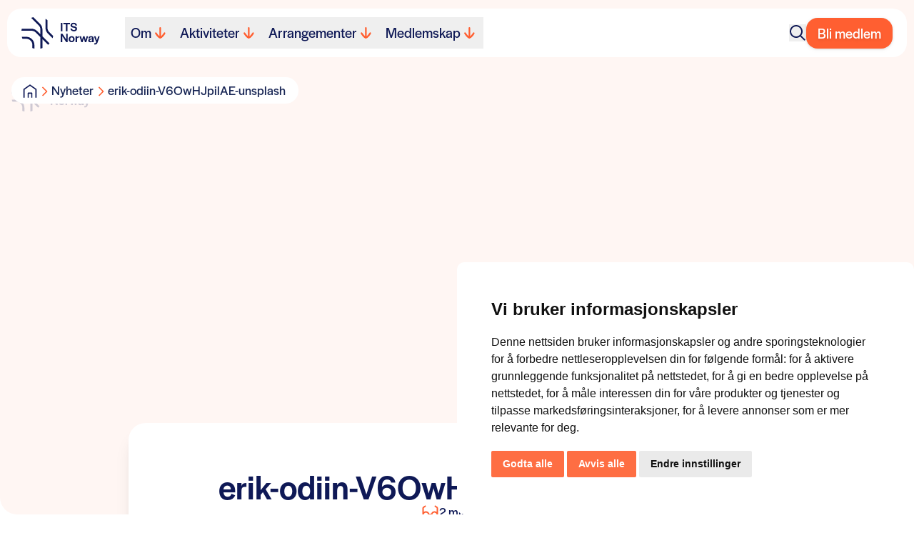

--- FILE ---
content_type: text/html; charset=UTF-8
request_url: https://its-norway.no/call-for-proposals-nordic-smart-mobility-and-connectivity-round-2-from-nordic-innovation/erik-odiin-v6owhjpilae-unsplash/
body_size: 16946
content:
<!doctype html>
<html lang="nb-NO" class="antialiased" id="top">
    <meta name='robots' content='index, follow, max-image-preview:large, max-snippet:-1, max-video-preview:-1' />
	<style>img:is([sizes="auto" i], [sizes^="auto," i]) { contain-intrinsic-size: 3000px 1500px }</style>
	<link rel="alternate" hreflang="no" href="https://its-norway.no/call-for-proposals-nordic-smart-mobility-and-connectivity-round-2-from-nordic-innovation/erik-odiin-v6owhjpilae-unsplash/" />
<link rel="alternate" hreflang="x-default" href="https://its-norway.no/call-for-proposals-nordic-smart-mobility-and-connectivity-round-2-from-nordic-innovation/erik-odiin-v6owhjpilae-unsplash/" />

	<!-- This site is optimized with the Yoast SEO plugin v26.4 - https://yoast.com/wordpress/plugins/seo/ -->
	<title>erik-odiin-V6OwHJpilAE-unsplash - ITS Norway</title>
	<link rel="canonical" href="https://its-norway.no/call-for-proposals-nordic-smart-mobility-and-connectivity-round-2-from-nordic-innovation/erik-odiin-v6owhjpilae-unsplash/" />
	<meta property="og:locale" content="nb_NO" />
	<meta property="og:type" content="article" />
	<meta property="og:title" content="erik-odiin-V6OwHJpilAE-unsplash - ITS Norway" />
	<meta property="og:description" content="Nordic Innovation call for proposals" />
	<meta property="og:url" content="https://its-norway.no/call-for-proposals-nordic-smart-mobility-and-connectivity-round-2-from-nordic-innovation/erik-odiin-v6owhjpilae-unsplash/" />
	<meta property="og:site_name" content="ITS Norway" />
	<meta property="article:modified_time" content="2019-11-27T11:47:38+00:00" />
	<meta property="og:image" content="https://its-norway.no/call-for-proposals-nordic-smart-mobility-and-connectivity-round-2-from-nordic-innovation/erik-odiin-v6owhjpilae-unsplash" />
	<meta property="og:image:width" content="2560" />
	<meta property="og:image:height" content="1711" />
	<meta property="og:image:type" content="image/jpeg" />
	<meta name="twitter:card" content="summary_large_image" />
	<script type="application/ld+json" class="yoast-schema-graph">{"@context":"https://schema.org","@graph":[{"@type":"WebPage","@id":"https://its-norway.no/call-for-proposals-nordic-smart-mobility-and-connectivity-round-2-from-nordic-innovation/erik-odiin-v6owhjpilae-unsplash/","url":"https://its-norway.no/call-for-proposals-nordic-smart-mobility-and-connectivity-round-2-from-nordic-innovation/erik-odiin-v6owhjpilae-unsplash/","name":"erik-odiin-V6OwHJpilAE-unsplash - ITS Norway","isPartOf":{"@id":"https://its-norway.no/#website"},"primaryImageOfPage":{"@id":"https://its-norway.no/call-for-proposals-nordic-smart-mobility-and-connectivity-round-2-from-nordic-innovation/erik-odiin-v6owhjpilae-unsplash/#primaryimage"},"image":{"@id":"https://its-norway.no/call-for-proposals-nordic-smart-mobility-and-connectivity-round-2-from-nordic-innovation/erik-odiin-v6owhjpilae-unsplash/#primaryimage"},"thumbnailUrl":"https://its-norway.no/wp-content/uploads/2019/11/erik-odiin-V6OwHJpilAE-unsplash-scaled.jpg","datePublished":"2019-11-27T11:47:16+00:00","dateModified":"2019-11-27T11:47:38+00:00","breadcrumb":{"@id":"https://its-norway.no/call-for-proposals-nordic-smart-mobility-and-connectivity-round-2-from-nordic-innovation/erik-odiin-v6owhjpilae-unsplash/#breadcrumb"},"inLanguage":"nb-NO","potentialAction":[{"@type":"ReadAction","target":["https://its-norway.no/call-for-proposals-nordic-smart-mobility-and-connectivity-round-2-from-nordic-innovation/erik-odiin-v6owhjpilae-unsplash/"]}]},{"@type":"ImageObject","inLanguage":"nb-NO","@id":"https://its-norway.no/call-for-proposals-nordic-smart-mobility-and-connectivity-round-2-from-nordic-innovation/erik-odiin-v6owhjpilae-unsplash/#primaryimage","url":"https://its-norway.no/wp-content/uploads/2019/11/erik-odiin-V6OwHJpilAE-unsplash-scaled.jpg","contentUrl":"https://its-norway.no/wp-content/uploads/2019/11/erik-odiin-V6OwHJpilAE-unsplash-scaled.jpg","width":2560,"height":1711},{"@type":"BreadcrumbList","@id":"https://its-norway.no/call-for-proposals-nordic-smart-mobility-and-connectivity-round-2-from-nordic-innovation/erik-odiin-v6owhjpilae-unsplash/#breadcrumb","itemListElement":[{"@type":"ListItem","position":1,"name":"Hjem","item":"https://its-norway.no/"},{"@type":"ListItem","position":2,"name":"Call for Proposals: Nordic Smart Mobility and Connectivity &#8211; Round 2 from Nordic Innovation","item":"https://its-norway.no/call-for-proposals-nordic-smart-mobility-and-connectivity-round-2-from-nordic-innovation/"},{"@type":"ListItem","position":3,"name":"erik-odiin-V6OwHJpilAE-unsplash"}]},{"@type":"WebSite","@id":"https://its-norway.no/#website","url":"https://its-norway.no/","name":"ITS Norway","description":"Intelligente transportsystemer","potentialAction":[{"@type":"SearchAction","target":{"@type":"EntryPoint","urlTemplate":"https://its-norway.no/?s={search_term_string}"},"query-input":{"@type":"PropertyValueSpecification","valueRequired":true,"valueName":"search_term_string"}}],"inLanguage":"nb-NO"}]}</script>
	<!-- / Yoast SEO plugin. -->


<link rel='stylesheet' id='wp-block-library-css' href='https://its-norway.no/wp-includes/css/dist/block-library/style.min.css?ver=6.8.3' media='all' />
<link rel='stylesheet' id='creatur_blocks-style-css-css' href='https://its-norway.no/wp-content/plugins/its-norway-blocks/dist/blocks.style.build.css?ver=1648632317' media='all' />
<style id='safe-svg-svg-icon-style-inline-css' type='text/css'>
.safe-svg-cover{text-align:center}.safe-svg-cover .safe-svg-inside{display:inline-block;max-width:100%}.safe-svg-cover svg{fill:currentColor;height:100%;max-height:100%;max-width:100%;width:100%}

</style>
<style id='global-styles-inline-css' type='text/css'>
:root{--wp--preset--aspect-ratio--square: 1;--wp--preset--aspect-ratio--4-3: 4/3;--wp--preset--aspect-ratio--3-4: 3/4;--wp--preset--aspect-ratio--3-2: 3/2;--wp--preset--aspect-ratio--2-3: 2/3;--wp--preset--aspect-ratio--16-9: 16/9;--wp--preset--aspect-ratio--9-16: 9/16;--wp--preset--color--black: #000000;--wp--preset--color--cyan-bluish-gray: #abb8c3;--wp--preset--color--white: #ffffff;--wp--preset--color--pale-pink: #f78da7;--wp--preset--color--vivid-red: #cf2e2e;--wp--preset--color--luminous-vivid-orange: #ff6900;--wp--preset--color--luminous-vivid-amber: #fcb900;--wp--preset--color--light-green-cyan: #7bdcb5;--wp--preset--color--vivid-green-cyan: #00d084;--wp--preset--color--pale-cyan-blue: #8ed1fc;--wp--preset--color--vivid-cyan-blue: #0693e3;--wp--preset--color--vivid-purple: #9b51e0;--wp--preset--color--beige: #fdf2e9;--wp--preset--color--gray: #f9f9f9;--wp--preset--gradient--vivid-cyan-blue-to-vivid-purple: linear-gradient(135deg,rgba(6,147,227,1) 0%,rgb(155,81,224) 100%);--wp--preset--gradient--light-green-cyan-to-vivid-green-cyan: linear-gradient(135deg,rgb(122,220,180) 0%,rgb(0,208,130) 100%);--wp--preset--gradient--luminous-vivid-amber-to-luminous-vivid-orange: linear-gradient(135deg,rgba(252,185,0,1) 0%,rgba(255,105,0,1) 100%);--wp--preset--gradient--luminous-vivid-orange-to-vivid-red: linear-gradient(135deg,rgba(255,105,0,1) 0%,rgb(207,46,46) 100%);--wp--preset--gradient--very-light-gray-to-cyan-bluish-gray: linear-gradient(135deg,rgb(238,238,238) 0%,rgb(169,184,195) 100%);--wp--preset--gradient--cool-to-warm-spectrum: linear-gradient(135deg,rgb(74,234,220) 0%,rgb(151,120,209) 20%,rgb(207,42,186) 40%,rgb(238,44,130) 60%,rgb(251,105,98) 80%,rgb(254,248,76) 100%);--wp--preset--gradient--blush-light-purple: linear-gradient(135deg,rgb(255,206,236) 0%,rgb(152,150,240) 100%);--wp--preset--gradient--blush-bordeaux: linear-gradient(135deg,rgb(254,205,165) 0%,rgb(254,45,45) 50%,rgb(107,0,62) 100%);--wp--preset--gradient--luminous-dusk: linear-gradient(135deg,rgb(255,203,112) 0%,rgb(199,81,192) 50%,rgb(65,88,208) 100%);--wp--preset--gradient--pale-ocean: linear-gradient(135deg,rgb(255,245,203) 0%,rgb(182,227,212) 50%,rgb(51,167,181) 100%);--wp--preset--gradient--electric-grass: linear-gradient(135deg,rgb(202,248,128) 0%,rgb(113,206,126) 100%);--wp--preset--gradient--midnight: linear-gradient(135deg,rgb(2,3,129) 0%,rgb(40,116,252) 100%);--wp--preset--font-size--small: 13px;--wp--preset--font-size--medium: 20px;--wp--preset--font-size--large: 36px;--wp--preset--font-size--x-large: 42px;--wp--preset--font-size--intro: 24px;--wp--preset--font-size--huge: 64px;--wp--preset--spacing--20: 0.44rem;--wp--preset--spacing--30: 0.67rem;--wp--preset--spacing--40: 1rem;--wp--preset--spacing--50: 1.5rem;--wp--preset--spacing--60: 2.25rem;--wp--preset--spacing--70: 3.38rem;--wp--preset--spacing--80: 5.06rem;--wp--preset--shadow--natural: 6px 6px 9px rgba(0, 0, 0, 0.2);--wp--preset--shadow--deep: 12px 12px 50px rgba(0, 0, 0, 0.4);--wp--preset--shadow--sharp: 6px 6px 0px rgba(0, 0, 0, 0.2);--wp--preset--shadow--outlined: 6px 6px 0px -3px rgba(255, 255, 255, 1), 6px 6px rgba(0, 0, 0, 1);--wp--preset--shadow--crisp: 6px 6px 0px rgba(0, 0, 0, 1);}:where(body) { margin: 0; }.wp-site-blocks > .alignleft { float: left; margin-right: 2em; }.wp-site-blocks > .alignright { float: right; margin-left: 2em; }.wp-site-blocks > .aligncenter { justify-content: center; margin-left: auto; margin-right: auto; }:where(.is-layout-flex){gap: 0.5em;}:where(.is-layout-grid){gap: 0.5em;}.is-layout-flow > .alignleft{float: left;margin-inline-start: 0;margin-inline-end: 2em;}.is-layout-flow > .alignright{float: right;margin-inline-start: 2em;margin-inline-end: 0;}.is-layout-flow > .aligncenter{margin-left: auto !important;margin-right: auto !important;}.is-layout-constrained > .alignleft{float: left;margin-inline-start: 0;margin-inline-end: 2em;}.is-layout-constrained > .alignright{float: right;margin-inline-start: 2em;margin-inline-end: 0;}.is-layout-constrained > .aligncenter{margin-left: auto !important;margin-right: auto !important;}.is-layout-constrained > :where(:not(.alignleft):not(.alignright):not(.alignfull)){margin-left: auto !important;margin-right: auto !important;}body .is-layout-flex{display: flex;}.is-layout-flex{flex-wrap: wrap;align-items: center;}.is-layout-flex > :is(*, div){margin: 0;}body .is-layout-grid{display: grid;}.is-layout-grid > :is(*, div){margin: 0;}body{padding-top: 0px;padding-right: 0px;padding-bottom: 0px;padding-left: 0px;}a:where(:not(.wp-element-button)){text-decoration: underline;}:root :where(.wp-element-button, .wp-block-button__link){background-color: #32373c;border-width: 0;color: #fff;font-family: inherit;font-size: inherit;line-height: inherit;padding: calc(0.667em + 2px) calc(1.333em + 2px);text-decoration: none;}.has-black-color{color: var(--wp--preset--color--black) !important;}.has-cyan-bluish-gray-color{color: var(--wp--preset--color--cyan-bluish-gray) !important;}.has-white-color{color: var(--wp--preset--color--white) !important;}.has-pale-pink-color{color: var(--wp--preset--color--pale-pink) !important;}.has-vivid-red-color{color: var(--wp--preset--color--vivid-red) !important;}.has-luminous-vivid-orange-color{color: var(--wp--preset--color--luminous-vivid-orange) !important;}.has-luminous-vivid-amber-color{color: var(--wp--preset--color--luminous-vivid-amber) !important;}.has-light-green-cyan-color{color: var(--wp--preset--color--light-green-cyan) !important;}.has-vivid-green-cyan-color{color: var(--wp--preset--color--vivid-green-cyan) !important;}.has-pale-cyan-blue-color{color: var(--wp--preset--color--pale-cyan-blue) !important;}.has-vivid-cyan-blue-color{color: var(--wp--preset--color--vivid-cyan-blue) !important;}.has-vivid-purple-color{color: var(--wp--preset--color--vivid-purple) !important;}.has-beige-color{color: var(--wp--preset--color--beige) !important;}.has-gray-color{color: var(--wp--preset--color--gray) !important;}.has-black-background-color{background-color: var(--wp--preset--color--black) !important;}.has-cyan-bluish-gray-background-color{background-color: var(--wp--preset--color--cyan-bluish-gray) !important;}.has-white-background-color{background-color: var(--wp--preset--color--white) !important;}.has-pale-pink-background-color{background-color: var(--wp--preset--color--pale-pink) !important;}.has-vivid-red-background-color{background-color: var(--wp--preset--color--vivid-red) !important;}.has-luminous-vivid-orange-background-color{background-color: var(--wp--preset--color--luminous-vivid-orange) !important;}.has-luminous-vivid-amber-background-color{background-color: var(--wp--preset--color--luminous-vivid-amber) !important;}.has-light-green-cyan-background-color{background-color: var(--wp--preset--color--light-green-cyan) !important;}.has-vivid-green-cyan-background-color{background-color: var(--wp--preset--color--vivid-green-cyan) !important;}.has-pale-cyan-blue-background-color{background-color: var(--wp--preset--color--pale-cyan-blue) !important;}.has-vivid-cyan-blue-background-color{background-color: var(--wp--preset--color--vivid-cyan-blue) !important;}.has-vivid-purple-background-color{background-color: var(--wp--preset--color--vivid-purple) !important;}.has-beige-background-color{background-color: var(--wp--preset--color--beige) !important;}.has-gray-background-color{background-color: var(--wp--preset--color--gray) !important;}.has-black-border-color{border-color: var(--wp--preset--color--black) !important;}.has-cyan-bluish-gray-border-color{border-color: var(--wp--preset--color--cyan-bluish-gray) !important;}.has-white-border-color{border-color: var(--wp--preset--color--white) !important;}.has-pale-pink-border-color{border-color: var(--wp--preset--color--pale-pink) !important;}.has-vivid-red-border-color{border-color: var(--wp--preset--color--vivid-red) !important;}.has-luminous-vivid-orange-border-color{border-color: var(--wp--preset--color--luminous-vivid-orange) !important;}.has-luminous-vivid-amber-border-color{border-color: var(--wp--preset--color--luminous-vivid-amber) !important;}.has-light-green-cyan-border-color{border-color: var(--wp--preset--color--light-green-cyan) !important;}.has-vivid-green-cyan-border-color{border-color: var(--wp--preset--color--vivid-green-cyan) !important;}.has-pale-cyan-blue-border-color{border-color: var(--wp--preset--color--pale-cyan-blue) !important;}.has-vivid-cyan-blue-border-color{border-color: var(--wp--preset--color--vivid-cyan-blue) !important;}.has-vivid-purple-border-color{border-color: var(--wp--preset--color--vivid-purple) !important;}.has-beige-border-color{border-color: var(--wp--preset--color--beige) !important;}.has-gray-border-color{border-color: var(--wp--preset--color--gray) !important;}.has-vivid-cyan-blue-to-vivid-purple-gradient-background{background: var(--wp--preset--gradient--vivid-cyan-blue-to-vivid-purple) !important;}.has-light-green-cyan-to-vivid-green-cyan-gradient-background{background: var(--wp--preset--gradient--light-green-cyan-to-vivid-green-cyan) !important;}.has-luminous-vivid-amber-to-luminous-vivid-orange-gradient-background{background: var(--wp--preset--gradient--luminous-vivid-amber-to-luminous-vivid-orange) !important;}.has-luminous-vivid-orange-to-vivid-red-gradient-background{background: var(--wp--preset--gradient--luminous-vivid-orange-to-vivid-red) !important;}.has-very-light-gray-to-cyan-bluish-gray-gradient-background{background: var(--wp--preset--gradient--very-light-gray-to-cyan-bluish-gray) !important;}.has-cool-to-warm-spectrum-gradient-background{background: var(--wp--preset--gradient--cool-to-warm-spectrum) !important;}.has-blush-light-purple-gradient-background{background: var(--wp--preset--gradient--blush-light-purple) !important;}.has-blush-bordeaux-gradient-background{background: var(--wp--preset--gradient--blush-bordeaux) !important;}.has-luminous-dusk-gradient-background{background: var(--wp--preset--gradient--luminous-dusk) !important;}.has-pale-ocean-gradient-background{background: var(--wp--preset--gradient--pale-ocean) !important;}.has-electric-grass-gradient-background{background: var(--wp--preset--gradient--electric-grass) !important;}.has-midnight-gradient-background{background: var(--wp--preset--gradient--midnight) !important;}.has-small-font-size{font-size: var(--wp--preset--font-size--small) !important;}.has-medium-font-size{font-size: var(--wp--preset--font-size--medium) !important;}.has-large-font-size{font-size: var(--wp--preset--font-size--large) !important;}.has-x-large-font-size{font-size: var(--wp--preset--font-size--x-large) !important;}.has-intro-font-size{font-size: var(--wp--preset--font-size--intro) !important;}.has-huge-font-size{font-size: var(--wp--preset--font-size--huge) !important;}
:where(.wp-block-post-template.is-layout-flex){gap: 1.25em;}:where(.wp-block-post-template.is-layout-grid){gap: 1.25em;}
:where(.wp-block-columns.is-layout-flex){gap: 2em;}:where(.wp-block-columns.is-layout-grid){gap: 2em;}
:root :where(.wp-block-pullquote){font-size: 1.5em;line-height: 1.6;}
</style>
<link rel='stylesheet' id='consent-style-css' href='https://its-norway.no/wp-content/themes/its-norway-theme-23/resources/consent-style.css' media='all' />
<link rel='stylesheet' id='sage/main.css-css' href='https://its-norway.no/wp-content/themes/its-norway-theme-23/dist/styles/main_55402539.css' media='all' />
<script type="text/javascript" id="wpml-cookie-js-extra">
/* <![CDATA[ */
var wpml_cookies = {"wp-wpml_current_language":{"value":"no","expires":1,"path":"\/"}};
var wpml_cookies = {"wp-wpml_current_language":{"value":"no","expires":1,"path":"\/"}};
/* ]]> */
</script>
<script type="text/javascript" src="https://its-norway.no/wp-content/plugins/sitepress-multilingual-cms/res/js/cookies/language-cookie.js?ver=485900" id="wpml-cookie-js" defer="defer" data-wp-strategy="defer"></script>
<script type="text/javascript" src="https://its-norway.no/wp-includes/js/jquery/jquery.min.js?ver=3.7.1" id="jquery-core-js"></script>
<script type="text/javascript" src="https://its-norway.no/wp-includes/js/jquery/jquery-migrate.min.js?ver=3.4.1" id="jquery-migrate-js"></script>
<link rel="https://api.w.org/" href="https://its-norway.no/wp-json/" /><link rel="alternate" title="JSON" type="application/json" href="https://its-norway.no/wp-json/wp/v2/media/2120" /><link rel="EditURI" type="application/rsd+xml" title="RSD" href="https://its-norway.no/xmlrpc.php?rsd" />
<meta name="generator" content="WordPress 6.8.3" />
<link rel='shortlink' href='https://its-norway.no/?p=2120' />
<link rel="alternate" title="oEmbed (JSON)" type="application/json+oembed" href="https://its-norway.no/wp-json/oembed/1.0/embed?url=https%3A%2F%2Fits-norway.no%2Fcall-for-proposals-nordic-smart-mobility-and-connectivity-round-2-from-nordic-innovation%2Ferik-odiin-v6owhjpilae-unsplash%2F" />
<link rel="alternate" title="oEmbed (XML)" type="text/xml+oembed" href="https://its-norway.no/wp-json/oembed/1.0/embed?url=https%3A%2F%2Fits-norway.no%2Fcall-for-proposals-nordic-smart-mobility-and-connectivity-round-2-from-nordic-innovation%2Ferik-odiin-v6owhjpilae-unsplash%2F&#038;format=xml" />
<meta name="generator" content="WPML ver:4.8.5 stt:1,38;" />
    <meta charset="utf-8">
<meta http-equiv="x-ua-compatible" content="ie=edge">
<meta name="viewport" content="width=device-width, initial-scale=1, shrink-to-fit=no">
<link rel="stylesheet" href="https://its-norway.no/wp-content/themes/its-norway-theme-23/resources/dist/styles">
<link rel="stylesheet" href="https://use.typekit.net/ciw7sel.css">

<body class="attachment wp-singular attachment-template-default single single-attachment postid-2120 attachmentid-2120 attachment-jpeg wp-theme-its-norway-theme-23resources erik-odiin-v6owhjpilae-unsplash app-data index-data singular-data single-data single-attachment-data single-attachment-erik-odiin-v6owhjpilae-unsplash-data attachment-data image_jpeg-data jpeg-data image-data">
    
    <script>
        window.dataLayer = window.dataLayer || [];
        function gtag(){
            dataLayer.push(arguments);
        }
        gtag("consent", "default", {
            "ad_storage": "denied",
            "ad_user_data": "denied",
            "ad_personalization": "denied",
            "analytics_storage": "denied"
        });
    </script>

    <!-- Google Analytics -->
    <script type="text/plain" data-cookie-consent="tracking" async src="https://www.googletagmanager.com/gtag/js?id=G-4JP4H4EWP4"></script>
    <script type="text/plain" data-cookie-consent="tracking">
        window.dataLayer = window.dataLayer || [];
        function gtag(){dataLayer.push(arguments);}

        gtag("js", new Date());
        gtag("config", "G-4JP4H4EWP4");
    </script>
    <!-- End Google Analytics -->

    <!-- Cookie Consent -->
    <script type="text/javascript" src="//www.termsfeed.com/public/cookie-consent/4.2.0/cookie-consent.js" charset="UTF-8"></script>
    <script type="text/javascript" charset="UTF-8">
        document.addEventListener("DOMContentLoaded", function () {
            cookieconsent.run({
                "notice_banner_type": "simple",
                "consent_type": "express",
                "palette": "light",
                "language": "no",
                "page_load_consent_levels": ["strictly-necessary"],
                "notice_banner_reject_button_hide": false,
                "preferences_center_close_button_hide": false,
                "page_refresh_confirmation_buttons": false,
                "website_privacy_policy_url": "https://its-norway.no/personvern/",
                "callbacks": {
                    "scripts_specific_loaded": function(level) {
                        if (level === "targeting") {
                            gtag("consent", "update", {
                                "ad_storage": "granted",
                                "ad_user_data": "granted",
                                "ad_personalization": "granted",
                                "analytics_storage": "granted"
                            });
                        }
                    }
                },
                "callbacks_force": true
            });
        });
    </script>

    <noscript>Free cookie consent management tool by <a href="https://www.termsfeed.com/">TermsFeed</a></noscript>

    <a href="#" id="open_preferences_center">
        <svg xmlns="http://www.w3.org/2000/svg" fill="none" viewBox="0 0 24 24" stroke-width="1.5" stroke="currentColor">
            <path stroke-linecap="round" stroke-linejoin="round" d="M9 12.75 11.25 15 15 9.75m-3-7.036A11.959 11.959 0 0 1 3.598 6 11.99 11.99 0 0 0 3 9.749c0 5.592 3.824 10.29 9 11.623 5.176-1.332 9-6.03 9-11.622 0-1.31-.21-2.571-.598-3.751h-.152c-3.196 0-6.1-1.248-8.25-3.285Z" />
        </svg>
    </a>    <section
    class="body-header not-top nav-down w-screen lg:inset-x-0 lg:bg-none lg:px-4 xl:px-0 lg:rounded-b-[40px] fixed flex px-3 z-50 bg-none top-3 group ease-in-out transition-translate duration-300">
    <div
    class="flex items-center lg:justify-self-center relative z-20 bg-white px-2 lg:px-5 py-2 lg:py-3 lg:max-w-[1260px] w-full m-auto rounded-2.5xl submenu-open:rounded-b-none menu-open:rounded-b-none search-open:rounded-b-none translate search-open:delay-150 ease-in-out transition">
    <nav class="justify-between p-0 inline-flex self-center items-center w-full">
            
            <a href="https://its-norway.no/" title="Tilbake til forsiden"
                aria-label="Tilbake til forsiden" class="z-10 w-fit flex flex-nowrap">
                <div><svg width="110" height="44" viewBox="0 0 110 44" fill="none" xmlns="http://www.w3.org/2000/svg">
    <g clip-path="url(#clip0_4005_102074)">
        <path
            d="M20.0856 21.5188L26.6122 28.0453V43.993C27.5746 43.8103 28.516 43.5715 29.4293 43.2623V30.8625L37.2978 38.745C38.0003 38.1268 38.6818 37.4453 39.3 36.7428L29.4293 26.8862V17.4932C29.4293 14.4442 28.2421 11.5989 26.0853 9.44212L16.6572 0C15.6245 0.266965 14.6269 0.604183 13.6644 1.01868L24.1041 11.4444C25.727 13.0672 26.6122 15.224 26.6122 17.5073V24.076L22.0738 19.5376C19.917 17.3808 17.0647 16.1935 14.0227 16.1935H0.519879C0.295066 17.1068 0.112406 18.0552 0 19.0107H14.0156C16.2989 19.0107 18.4557 19.8959 20.0786 21.5188H20.0856Z"
            fill="#0F1956" />
        <path
            d="M18.1537 44V38.8644C18.1537 32.5907 13.0322 27.4692 6.75856 27.4692H0.52002C0.772933 28.4458 1.08205 29.3872 1.46142 30.2864H6.75154C11.4726 30.2864 15.3295 34.1363 15.3295 38.8644V43.2623C16.2428 43.5714 17.1913 43.8103 18.1467 43.9929L18.1537 44Z"
            fill="#0F1956" />
        <path
            d="M36.4827 14.8797V4.21518C35.5975 3.49859 34.6491 2.84523 33.6655 2.2832V14.8797C33.6655 17.9287 34.8528 20.7881 37.0096 22.9308L43.5924 29.5277C43.9577 28.523 44.2528 27.4833 44.4776 26.4224V26.4084L38.9908 20.9356C37.3679 19.3127 36.4827 17.1559 36.4827 14.8727V14.8797Z"
            fill="#0F1956" />
        <path d="M57.3902 19.6359H55.1772V8.05811H57.3902V19.6359Z" fill="#0F1956" />
        <path d="M68.0898 9.96204H64.5701V19.636H62.3571V9.96204H58.8374V8.06519H68.0898V9.96204Z" fill="#0F1956" />
        <path
            d="M68.4902 15.8843H70.7735C71.0545 17.3808 71.8343 17.9779 73.4923 17.9779C74.8833 17.9779 75.6913 17.3667 75.6913 16.3199C75.6913 15.2731 74.3986 15.0624 72.8179 14.7533C70.8999 14.3669 68.8064 13.7416 68.8064 11.4443C68.8064 9.33669 70.6189 7.83325 73.0919 7.83325C75.8318 7.83325 77.5741 9.22428 77.848 11.7394H75.5999C75.4102 10.3273 74.5883 9.68093 73.0708 9.68093C71.7781 9.68093 70.9983 10.3062 70.9983 11.2827C70.9983 12.3787 72.4455 12.5403 74.0333 12.8494C75.9301 13.2147 77.9043 13.8048 77.9043 16.1443C77.9043 18.3573 76.2673 19.8256 73.5836 19.8256C70.5135 19.8256 68.8766 18.3432 68.4973 15.8843H68.4902Z"
            fill="#0F1956" />
        <path
            d="M62.7225 31.1996V23.3733H64.8161V34.9441H62.7085L57.1795 26.4926V34.9441H55.0859V23.3733H57.594L62.7155 31.1996H62.7225Z"
            fill="#0F1956" />
        <path
            d="M66.1016 30.8556C66.1016 28.3475 67.8439 26.5701 70.3379 26.5701C72.8319 26.5701 74.5531 28.3475 74.5531 30.8556C74.5531 33.3636 72.7757 35.1059 70.2817 35.1059C67.7877 35.1059 66.1016 33.3636 66.1016 30.8556ZM72.3612 30.9047V30.8345C72.3612 29.2678 71.5954 28.3264 70.3379 28.3264C69.0803 28.3264 68.3005 29.2678 68.3005 30.8345V30.9047C68.3005 32.4363 69.0522 33.3425 70.3027 33.3425C71.5533 33.3425 72.3612 32.4363 72.3612 30.9047Z"
            fill="#0F1956" />
        <path
            d="M78.0237 28.2419C78.2485 27.3005 78.8597 26.6401 80.3772 26.6401H80.5528V28.7126H79.6957C78.389 28.7126 78.0237 29.3028 78.0237 30.7359V34.9512H75.8599V26.7244H78.0237V28.2419Z"
            fill="#0F1956" />
        <path
            d="M84.9086 31.9515L86.405 26.7246H88.4072L89.9036 32.0077L91.2946 26.7246H93.4233L90.8591 34.9513H88.9271L87.3604 29.324L85.8078 34.9513H83.8548L81.2554 26.7246H83.4894L84.9015 31.9515H84.9086Z"
            fill="#0F1956" />
        <path
            d="M93.55 32.7734C93.55 30.9258 94.927 30.5042 96.7747 30.1038C98.2921 29.8087 99.0579 29.7385 99.1071 29.2818V29.1975C99.1071 28.7128 98.6715 28.2561 97.5545 28.2561C96.4374 28.2561 95.9176 28.8111 95.8613 29.5488V29.6682H93.7186C93.7889 27.8065 95.2501 26.563 97.5685 26.563C99.8869 26.563 101.158 27.5395 101.158 29.7736V34.9513H99.086V33.8343C98.5661 34.6914 97.6247 35.1621 96.4023 35.1621C94.6389 35.1621 93.543 34.2066 93.543 32.7734H93.55ZM99.1141 31.551V30.8555C98.6434 31.1365 97.8776 31.277 97.1962 31.4456C96.3602 31.6564 95.7349 31.9304 95.7349 32.668C95.7349 33.2231 96.1705 33.6095 96.9222 33.6095C97.9479 33.6095 99.0649 33.0896 99.1211 31.551H99.1141Z"
            fill="#0F1956" />
        <path
            d="M102.873 36.4126C103.863 36.4126 104.13 36.237 104.65 34.8811L101.545 26.7246H103.814L105.732 32.4573L107.531 26.7246H109.694L106.554 35.7171C105.859 37.5297 105.022 38.2814 103.034 38.2814H102.023V36.4196H102.88L102.873 36.4126Z"
            fill="#0F1956" />
    </g>
    <defs>
        <clipPath id="clip0_4005_102074">
            <rect width="109.687" height="44" fill="white" />
        </clipPath>
    </defs>
</svg>
</div>
            </a>

            
                            <ul class="main-menu hidden lg:flex gap-4 lg:gap-2 list-none "></li>
<li class="group main-menu__item  main-menu__item--parent  main-menu__item--6"><button type="button" class="main-menu__link"><span style="pointer-events: none;">Om</span><span class="svg-con w-6 h-6 rounded-2xl"><svg width="14" height="14" viewBox="0 0 14 14" fill="none" xmlns="http://www.w3.org/2000/svg"><g clip-path="url(#clip0_7076_1365)"><path d="M1.11885 8.05575C0.791285 7.56396 0.918086 6.90111 1.40416 6.56968C1.89023 6.23826 2.54537 6.36655 2.87294 6.85834C4.02471 8.57961 5.35613 10.1993 6.30185 11.1081L6.30185 1.06911C6.30185 0.4811 6.77736 0 7.35853 0C7.9397 0 8.4152 0.4811 8.4152 1.06911L8.4152 11.0974C9.37149 10.1886 10.6976 8.57427 11.8441 6.85834C12.1717 6.36655 12.8268 6.23826 13.3129 6.56968C13.614 6.77816 13.7778 7.11493 13.7778 7.45705C13.7778 7.66018 13.7197 7.86865 13.5982 8.05575C12.1189 10.2742 9.33451 13.9947 7.36381 13.9947C5.39311 13.9947 2.60348 10.2742 1.11885 8.05575Z" fill="currentColor"/></g><defs><clipPath id="clip0_7076_1365"><rect width="14" height="12.8333" fill="currentColor" transform="matrix(-4.37114e-08 1 1 4.37114e-08 0.939453 0)"/></clipPath></defs></svg></span></button>
	<div class="main-menu__submenu absolute top-full w-full invisible left-0 overflow-hidden ease-in-out transition-opacity duration-200"><span class="main-menu__sub-menu-wrapper z-20 relative bg-white top-full inset-x-0 gap-3 grid grid-cols-2 overflow-hidden ease-in-out is-visible:duration-75 is-visible:ease-in-out transition-transform is-visible:transition-transform"><ul class="gap-2 p-4 main-menu__sub-menu main-menu__sub-menu--1" data-col="1">    <li class="group main-menu__sub-menu__item main-menu__sub-menu--1__item  main-menu__item--6  main-menu__item--icon-logo"><a href="https://its-norway.no/its-norge-intelligente-transportsystemer/" class="main-menu__sub-menu__link  main-menu__sub-menu--1__link"><span style="pointer-events: none;">ITS Norway</span></a></li>
    <li class="group main-menu__sub-menu__item main-menu__sub-menu--1__item  main-menu__item--2742  main-menu__item--icon-transport"><a href="https://its-norway.no/its-norge-intelligente-transportsystemer/hva-er-its/" class="main-menu__sub-menu__link  main-menu__sub-menu--1__link"><span style="pointer-events: none;">Hva er ITS?</span></a></li>
    <li class="group main-menu__sub-menu__item main-menu__sub-menu--1__item  main-menu__item--1577  main-menu__item--icon-medal"><a href="https://its-norway.no/its-norge-intelligente-transportsystemer/its-prisen-2/" class="main-menu__sub-menu__link  main-menu__sub-menu--1__link"><span style="pointer-events: none;">ITS-prisen</span></a></li>
</ul><ul class="gap-2 p-4 main-menu__sub-menu" data-col="2">    <li class="group main-menu__sub-menu__item main-menu__sub-menu--1__item  main-menu__item--2658  main-menu__item--icon-aktuelt"><a href="https://its-norway.no/its-norge-intelligente-transportsystemer/aktuelt/" class="main-menu__sub-menu__link  main-menu__sub-menu--1__link"><span style="pointer-events: none;">Nyheter</span></a></li>
    <li class="group main-menu__sub-menu__item main-menu__sub-menu--1__item  main-menu__item--323  main-menu__item--icon-team"><a href="https://its-norway.no/its-norge-intelligente-transportsystemer/styret/" class="main-menu__sub-menu__link  main-menu__sub-menu--1__link"><span style="pointer-events: none;">Kontakt</span></a></li>
</ul><div class="col-span-2 col-start-4 hover:scale-105 hover:-translate-x-2 transition-transform duration-200"><a href="https://www.tekna.no/abonnement/its-norge/" class="group rounded-xl px-6 h-full place-center bg-secondaryOrange-100 align-center text-lg font-halyard leading-tight font-medium text-primaryDarkBlue-1000 grid grid-cols-2 items-end no-underline"><span class="group-hover:underline group-hover:decoration-secondaryOrange-600 inline-block max-w-[10.75rem] py-11">Meld deg på vårt nyhetsbrev</span><img src="https://its-norway.no/wp-content/themes/its-norway-theme-23/resources/assets/images/newsletter-2.svg" alt="Newsletter" class="w-full h-auto"></a></div></span></div></li>
<li class="group main-menu__item  main-menu__item--parent  main-menu__item--4259"><button type="button" class="main-menu__link"><span style="pointer-events: none;">Aktiviteter</span><span class="svg-con w-6 h-6 rounded-2xl"><svg width="14" height="14" viewBox="0 0 14 14" fill="none" xmlns="http://www.w3.org/2000/svg"><g clip-path="url(#clip0_7076_1365)"><path d="M1.11885 8.05575C0.791285 7.56396 0.918086 6.90111 1.40416 6.56968C1.89023 6.23826 2.54537 6.36655 2.87294 6.85834C4.02471 8.57961 5.35613 10.1993 6.30185 11.1081L6.30185 1.06911C6.30185 0.4811 6.77736 0 7.35853 0C7.9397 0 8.4152 0.4811 8.4152 1.06911L8.4152 11.0974C9.37149 10.1886 10.6976 8.57427 11.8441 6.85834C12.1717 6.36655 12.8268 6.23826 13.3129 6.56968C13.614 6.77816 13.7778 7.11493 13.7778 7.45705C13.7778 7.66018 13.7197 7.86865 13.5982 8.05575C12.1189 10.2742 9.33451 13.9947 7.36381 13.9947C5.39311 13.9947 2.60348 10.2742 1.11885 8.05575Z" fill="currentColor"/></g><defs><clipPath id="clip0_7076_1365"><rect width="14" height="12.8333" fill="currentColor" transform="matrix(-4.37114e-08 1 1 4.37114e-08 0.939453 0)"/></clipPath></defs></svg></span></button>
	<div class="main-menu__submenu absolute top-full w-full invisible left-0 overflow-hidden ease-in-out transition-opacity duration-200"><span class="main-menu__sub-menu-wrapper z-20 relative bg-white top-full inset-x-0 gap-3 grid grid-cols-2 overflow-hidden ease-in-out is-visible:duration-75 is-visible:ease-in-out transition-transform is-visible:transition-transform"><ul class="gap-2 p-4 main-menu__sub-menu main-menu__sub-menu--1" data-col="1">    <li class="group main-menu__sub-menu__item main-menu__sub-menu--1__item  main-menu__item--11554  main-menu__item--icon-connection"><a href="https://its-norway.no/forum" class="main-menu__sub-menu__link  main-menu__sub-menu--1__link"><span style="pointer-events: none;">Våre forum</span></a></li>
    <li class="group main-menu__sub-menu__item main-menu__sub-menu--1__item  main-menu__item--2587  main-menu__item--icon-fagnettverk"><a href="https://its-norway.no/medlemskap-i-its-norge/fagnettverk/" class="main-menu__sub-menu__link  main-menu__sub-menu--1__link"><span style="pointer-events: none;">Samarbeidsnettverk</span></a></li>
    <li class="group main-menu__sub-menu__item main-menu__sub-menu--1__item  main-menu__item--11425  main-menu__item--icon-nordic"><a href="https://itsnordicplus.com/" class="main-menu__sub-menu__link  main-menu__sub-menu--1__link"><span style="pointer-events: none;">Nordic+</span></a></li>
</ul><ul class="gap-2 p-4 main-menu__sub-menu" data-col="2">    <li class="group main-menu__sub-menu__item main-menu__sub-menu--1__item  main-menu__item--1258  main-menu__item--icon-prosjekter"><a href="https://its-norway.no/prosjekter/" class="main-menu__sub-menu__link  main-menu__sub-menu--1__link"><span style="pointer-events: none;">Prosjekter</span></a></li>
    <li class="group main-menu__sub-menu__item main-menu__sub-menu--1__item  main-menu__item--6997  main-menu__item--icon-podcast"><a href="https://its-norway.no/podcasts/" class="main-menu__sub-menu__link  main-menu__sub-menu--1__link"><span style="pointer-events: none;">Podcasts</span></a></li>
    <li class="group main-menu__sub-menu__item main-menu__sub-menu--1__item  main-menu__item--6998  main-menu__item--icon-webinar"><a href="https://its-norway.no/videocasts" class="main-menu__sub-menu__link  main-menu__sub-menu--1__link"><span style="pointer-events: none;">Videocasts</span></a></li>
</ul><div class="col-span-2 col-start-4 hover:scale-105 hover:-translate-x-2 transition-transform duration-200"><a href="https://www.tekna.no/abonnement/its-norge/" class="group rounded-xl px-6 h-full place-center bg-secondaryOrange-100 align-center text-lg font-halyard leading-tight font-medium text-primaryDarkBlue-1000 grid grid-cols-2 items-end no-underline"><span class="group-hover:underline group-hover:decoration-secondaryOrange-600 inline-block max-w-[10.75rem] py-11">Meld deg på vårt nyhetsbrev</span><img src="https://its-norway.no/wp-content/themes/its-norway-theme-23/resources/assets/images/newsletter-2.svg" alt="Newsletter" class="w-full h-auto"></a></div></span></div></li>
<li class="group main-menu__item  main-menu__item--parent  main-menu__item--11752"><button type="button" class="main-menu__link"><span style="pointer-events: none;">Arrangementer</span><span class="svg-con w-6 h-6 rounded-2xl"><svg width="14" height="14" viewBox="0 0 14 14" fill="none" xmlns="http://www.w3.org/2000/svg"><g clip-path="url(#clip0_7076_1365)"><path d="M1.11885 8.05575C0.791285 7.56396 0.918086 6.90111 1.40416 6.56968C1.89023 6.23826 2.54537 6.36655 2.87294 6.85834C4.02471 8.57961 5.35613 10.1993 6.30185 11.1081L6.30185 1.06911C6.30185 0.4811 6.77736 0 7.35853 0C7.9397 0 8.4152 0.4811 8.4152 1.06911L8.4152 11.0974C9.37149 10.1886 10.6976 8.57427 11.8441 6.85834C12.1717 6.36655 12.8268 6.23826 13.3129 6.56968C13.614 6.77816 13.7778 7.11493 13.7778 7.45705C13.7778 7.66018 13.7197 7.86865 13.5982 8.05575C12.1189 10.2742 9.33451 13.9947 7.36381 13.9947C5.39311 13.9947 2.60348 10.2742 1.11885 8.05575Z" fill="currentColor"/></g><defs><clipPath id="clip0_7076_1365"><rect width="14" height="12.8333" fill="currentColor" transform="matrix(-4.37114e-08 1 1 4.37114e-08 0.939453 0)"/></clipPath></defs></svg></span></button>
	<div class="main-menu__submenu absolute top-full w-full invisible left-0 overflow-hidden ease-in-out transition-opacity duration-200"><span class="main-menu__sub-menu-wrapper z-20 relative bg-white top-full inset-x-0 gap-3 grid grid-cols-2 overflow-hidden ease-in-out is-visible:duration-75 is-visible:ease-in-out transition-transform is-visible:transition-transform"><ul class="gap-2 p-4 main-menu__sub-menu main-menu__sub-menu--1" data-col="1">    <li class="group main-menu__sub-menu__item main-menu__sub-menu--1__item  main-menu__item--5301  main-menu__item--icon-events"><a href="https://its-norway.no/arrangementer/" class="main-menu__sub-menu__link  main-menu__sub-menu--1__link"><span style="pointer-events: none;">Arrangementer</span></a></li>
    <li class="group main-menu__sub-menu__item main-menu__sub-menu--1__item  main-menu__item--2880  main-menu__item--icon-previous-events"><a href="/arrangementer/?past=1" class="main-menu__sub-menu__link  main-menu__sub-menu--1__link"><span style="pointer-events: none;">Tidligere arrangementer</span></a></li>
</ul><div class="col-span-2 col-start-4 hover:scale-105 hover:-translate-x-2 transition-transform duration-200"><a href="https://www.tekna.no/abonnement/its-norge/" class="group rounded-xl px-6 h-full place-center bg-secondaryOrange-100 align-center text-lg font-halyard leading-tight font-medium text-primaryDarkBlue-1000 grid grid-cols-2 items-end no-underline"><span class="group-hover:underline group-hover:decoration-secondaryOrange-600 inline-block max-w-[10.75rem] py-11">Meld deg på vårt nyhetsbrev</span><img src="https://its-norway.no/wp-content/themes/its-norway-theme-23/resources/assets/images/newsletter-2.svg" alt="Newsletter" class="w-full h-auto"></a></div></span></div></li>
<li class="group main-menu__item  main-menu__item--parent  main-menu__item--287"><button type="button" class="main-menu__link"><span style="pointer-events: none;">Medlemskap</span><span class="svg-con w-6 h-6 rounded-2xl"><svg width="14" height="14" viewBox="0 0 14 14" fill="none" xmlns="http://www.w3.org/2000/svg"><g clip-path="url(#clip0_7076_1365)"><path d="M1.11885 8.05575C0.791285 7.56396 0.918086 6.90111 1.40416 6.56968C1.89023 6.23826 2.54537 6.36655 2.87294 6.85834C4.02471 8.57961 5.35613 10.1993 6.30185 11.1081L6.30185 1.06911C6.30185 0.4811 6.77736 0 7.35853 0C7.9397 0 8.4152 0.4811 8.4152 1.06911L8.4152 11.0974C9.37149 10.1886 10.6976 8.57427 11.8441 6.85834C12.1717 6.36655 12.8268 6.23826 13.3129 6.56968C13.614 6.77816 13.7778 7.11493 13.7778 7.45705C13.7778 7.66018 13.7197 7.86865 13.5982 8.05575C12.1189 10.2742 9.33451 13.9947 7.36381 13.9947C5.39311 13.9947 2.60348 10.2742 1.11885 8.05575Z" fill="currentColor"/></g><defs><clipPath id="clip0_7076_1365"><rect width="14" height="12.8333" fill="currentColor" transform="matrix(-4.37114e-08 1 1 4.37114e-08 0.939453 0)"/></clipPath></defs></svg></span></button>
	<div class="main-menu__submenu absolute top-full w-full invisible left-0 overflow-hidden ease-in-out transition-opacity duration-200"><span class="main-menu__sub-menu-wrapper z-20 relative bg-white top-full inset-x-0 gap-3 grid grid-cols-2 overflow-hidden ease-in-out is-visible:duration-75 is-visible:ease-in-out transition-transform is-visible:transition-transform"><ul class="gap-2 p-4 main-menu__sub-menu main-menu__sub-menu--1" data-col="1">    <li class="group main-menu__sub-menu__item main-menu__sub-menu--1__item  main-menu__item--1255  main-menu__item--icon-handshake-dark"><a href="https://its-norway.no/medlemsregister/vare-medlemmer/" class="main-menu__sub-menu__link  main-menu__sub-menu--1__link"><span style="pointer-events: none;">Våre partnere og medlemmer</span></a></li>
    <li class="group main-menu__sub-menu__item main-menu__sub-menu--1__item  main-menu__item--287  main-menu__item--icon-member"><a href="https://its-norway.no/medlemskap-i-its-norge/" class="main-menu__sub-menu__link  main-menu__sub-menu--1__link"><span style="pointer-events: none;">Bli medlem i ITS Norway</span></a></li>
</ul><div class="col-span-2 col-start-4 hover:scale-105 hover:-translate-x-2 transition-transform duration-200"><a href="https://www.tekna.no/abonnement/its-norge/" class="group rounded-xl px-6 h-full place-center bg-secondaryOrange-100 align-center text-lg font-halyard leading-tight font-medium text-primaryDarkBlue-1000 grid grid-cols-2 items-end no-underline"><span class="group-hover:underline group-hover:decoration-secondaryOrange-600 inline-block max-w-[10.75rem] py-11">Meld deg på vårt nyhetsbrev</span><img src="https://its-norway.no/wp-content/themes/its-norway-theme-23/resources/assets/images/newsletter-2.svg" alt="Newsletter" class="w-full h-auto"></a></div></span></div></li>
</ul>
                <div class="grid lg:flex lg:grid-cols-2 gap-4 lg:gap-5 place-content-center items-center">
<div aria-expanded="false" class="menu-transition hidden flex-col menu-open:flex w-auto bg-white rounded-b-xl fixed top-20 mx-3 inset-x-0 z-50 h-[calc(100dvh-80px)] overflow-hidden">
  <div class="flex flex-col gap-8 overflow-y-auto p-3 h-full">
    <div><form role="search" method="get" class="items-center gap-3 w-full" action="https://its-norway.no/">
  <label class="flex gap-5 lg:gap-2 w-full border-2 border-primaryDarkBlue-400 bg-white rounded-xl items-center py-3 px-4 lg:px-5">
    <button type="submit" class="search-submit block lg:hidden  bg-none" value="Søk">
        <svg width="22" height="22" viewBox="0 0 22 22" fill="none" xmlns="http://www.w3.org/2000/svg">
    <path
        d="M21.8937 20.5425L16.0027 14.6525C17.2912 13.066 17.9972 11.0861 18.0031 9.04248C18.0031 6.65553 17.0547 4.36634 15.3666 2.67851C13.6785 0.990685 11.3889 0.0424805 9.00153 0.0424805C6.61418 0.0424805 4.32455 0.990685 2.63644 2.67851C0.948321 4.36634 0 6.65553 0 9.04248C0 11.4294 0.948321 13.7186 2.63644 15.4064C4.32455 17.0943 6.61418 18.0425 9.00153 18.0425C11.0425 18.0437 13.0224 17.3468 14.6125 16.0675L20.5035 21.9575L21.8937 20.5425ZM1.97531 9.04248C1.97531 7.18597 2.71292 5.40548 4.02589 4.09273C5.33887 2.77997 7.11967 2.04248 8.97651 2.04248C10.8333 2.04248 12.6141 2.77997 13.9271 4.09273C15.2401 5.40548 15.9777 7.18597 15.9777 9.04248C15.9777 10.899 15.2401 12.6795 13.9271 13.9922C12.6141 15.305 10.8333 16.0425 8.97651 16.0425C7.11967 16.0425 5.33887 15.305 4.02589 13.9922C2.71292 12.6795 1.97531 10.899 1.97531 9.04248Z"
        fill="#0F1956" />
</svg>
    </button>
    <input type="search" class="h-7 text-2xl w-full focus:text-primaryDarkBlue-200" placeholder="Hva leter du etter?" value="" name="s" />
  </label>
</form>

</div>
    <ul class="mobile-menu flex flex-col gap-2 list-none"></li>
<li class="mobile-menu__item  mobile-menu__item--parent  mobile-menu__item--6"><button type="button" class="mobile-menu__link toggle-submenu w-full text-left flex items-center justify-between"><span class="text-md">Om</span><span class="svg-con w-6 h-6 rounded-2xl transition-transform duration-200 rotate-0"><svg width="14" height="14" viewBox="0 0 14 14" fill="none" xmlns="http://www.w3.org/2000/svg"><g clip-path="url(#clip0_7076_1365)"><path d="M1.11885 8.05575C0.791285 7.56396 0.918086 6.90111 1.40416 6.56968C1.89023 6.23826 2.54537 6.36655 2.87294 6.85834C4.02471 8.57961 5.35613 10.1993 6.30185 11.1081L6.30185 1.06911C6.30185 0.4811 6.77736 0 7.35853 0C7.9397 0 8.4152 0.4811 8.4152 1.06911L8.4152 11.0974C9.37149 10.1886 10.6976 8.57427 11.8441 6.85834C12.1717 6.36655 12.8268 6.23826 13.3129 6.56968C13.614 6.77816 13.7778 7.11493 13.7778 7.45705C13.7778 7.66018 13.7197 7.86865 13.5982 8.05575C12.1189 10.2742 9.33451 13.9947 7.36381 13.9947C5.39311 13.9947 2.60348 10.2742 1.11885 8.05575Z" fill="currentColor"/></g><defs><clipPath id="clip0_7076_1365"><rect width="14" height="12.8333" fill="currentColor" transform="matrix(-4.37114e-08 1 1 4.37114e-08 0.939453 0)"/></clipPath></defs></svg></span></button>
	<ul class="flex-col gap-1 pt-4 hidden mobile-menu__sub-menu mobile-menu__sub-menu--1">
    <li class="mobile-menu__sub-menu__item mobile-menu__sub-menu--1__item  mobile-menu__item--6  mobile-menu__item--icon-logo"><a href="https://its-norway.no/its-norge-intelligente-transportsystemer/" class="mobile-menu__sub-menu__link mobile-menu__sub-menu--1__link"><span>ITS Norway</span></a></li>
    <li class="mobile-menu__sub-menu__item mobile-menu__sub-menu--1__item  mobile-menu__item--2742  mobile-menu__item--icon-transport"><a href="https://its-norway.no/its-norge-intelligente-transportsystemer/hva-er-its/" class="mobile-menu__sub-menu__link mobile-menu__sub-menu--1__link"><span>Hva er ITS?</span></a></li>
    <li class="mobile-menu__sub-menu__item mobile-menu__sub-menu--1__item  mobile-menu__item--1577  mobile-menu__item--icon-medal"><a href="https://its-norway.no/its-norge-intelligente-transportsystemer/its-prisen-2/" class="mobile-menu__sub-menu__link mobile-menu__sub-menu--1__link"><span>ITS-prisen</span></a></li>
    <li class="mobile-menu__sub-menu__item mobile-menu__sub-menu--1__item  mobile-menu__item--2658  mobile-menu__item--icon-aktuelt"><a href="https://its-norway.no/its-norge-intelligente-transportsystemer/aktuelt/" class="mobile-menu__sub-menu__link mobile-menu__sub-menu--1__link"><span>Nyheter</span></a></li>
    <li class="mobile-menu__sub-menu__item mobile-menu__sub-menu--1__item  mobile-menu__item--323  mobile-menu__item--icon-team"><a href="https://its-norway.no/its-norge-intelligente-transportsystemer/styret/" class="mobile-menu__sub-menu__link mobile-menu__sub-menu--1__link"><span>Kontakt</span></a></li>

	</ul>
</li>
<li class="mobile-menu__item  mobile-menu__item--parent  mobile-menu__item--4259"><button type="button" class="mobile-menu__link toggle-submenu w-full text-left flex items-center justify-between"><span class="text-md">Aktiviteter</span><span class="svg-con w-6 h-6 rounded-2xl transition-transform duration-200 rotate-0"><svg width="14" height="14" viewBox="0 0 14 14" fill="none" xmlns="http://www.w3.org/2000/svg"><g clip-path="url(#clip0_7076_1365)"><path d="M1.11885 8.05575C0.791285 7.56396 0.918086 6.90111 1.40416 6.56968C1.89023 6.23826 2.54537 6.36655 2.87294 6.85834C4.02471 8.57961 5.35613 10.1993 6.30185 11.1081L6.30185 1.06911C6.30185 0.4811 6.77736 0 7.35853 0C7.9397 0 8.4152 0.4811 8.4152 1.06911L8.4152 11.0974C9.37149 10.1886 10.6976 8.57427 11.8441 6.85834C12.1717 6.36655 12.8268 6.23826 13.3129 6.56968C13.614 6.77816 13.7778 7.11493 13.7778 7.45705C13.7778 7.66018 13.7197 7.86865 13.5982 8.05575C12.1189 10.2742 9.33451 13.9947 7.36381 13.9947C5.39311 13.9947 2.60348 10.2742 1.11885 8.05575Z" fill="currentColor"/></g><defs><clipPath id="clip0_7076_1365"><rect width="14" height="12.8333" fill="currentColor" transform="matrix(-4.37114e-08 1 1 4.37114e-08 0.939453 0)"/></clipPath></defs></svg></span></button>
	<ul class="flex-col gap-1 pt-4 hidden mobile-menu__sub-menu mobile-menu__sub-menu--1">
    <li class="mobile-menu__sub-menu__item mobile-menu__sub-menu--1__item  mobile-menu__item--11554  mobile-menu__item--icon-connection"><a href="https://its-norway.no/forum" class="mobile-menu__sub-menu__link mobile-menu__sub-menu--1__link"><span>Våre forum</span></a></li>
    <li class="mobile-menu__sub-menu__item mobile-menu__sub-menu--1__item  mobile-menu__item--2587  mobile-menu__item--icon-fagnettverk"><a href="https://its-norway.no/medlemskap-i-its-norge/fagnettverk/" class="mobile-menu__sub-menu__link mobile-menu__sub-menu--1__link"><span>Samarbeidsnettverk</span></a></li>
    <li class="mobile-menu__sub-menu__item mobile-menu__sub-menu--1__item  mobile-menu__item--11425  mobile-menu__item--icon-nordic"><a href="https://itsnordicplus.com/" class="mobile-menu__sub-menu__link mobile-menu__sub-menu--1__link"><span>Nordic+</span></a></li>
    <li class="mobile-menu__sub-menu__item mobile-menu__sub-menu--1__item  mobile-menu__item--1258  mobile-menu__item--icon-prosjekter"><a href="https://its-norway.no/prosjekter/" class="mobile-menu__sub-menu__link mobile-menu__sub-menu--1__link"><span>Prosjekter</span></a></li>
    <li class="mobile-menu__sub-menu__item mobile-menu__sub-menu--1__item  mobile-menu__item--6997  mobile-menu__item--icon-podcast"><a href="https://its-norway.no/podcasts/" class="mobile-menu__sub-menu__link mobile-menu__sub-menu--1__link"><span>Podcasts</span></a></li>
    <li class="mobile-menu__sub-menu__item mobile-menu__sub-menu--1__item  mobile-menu__item--6998  mobile-menu__item--icon-webinar"><a href="https://its-norway.no/videocasts" class="mobile-menu__sub-menu__link mobile-menu__sub-menu--1__link"><span>Videocasts</span></a></li>

	</ul>
</li>
<li class="mobile-menu__item  mobile-menu__item--parent  mobile-menu__item--11752"><button type="button" class="mobile-menu__link toggle-submenu w-full text-left flex items-center justify-between"><span class="text-md">Arrangementer</span><span class="svg-con w-6 h-6 rounded-2xl transition-transform duration-200 rotate-0"><svg width="14" height="14" viewBox="0 0 14 14" fill="none" xmlns="http://www.w3.org/2000/svg"><g clip-path="url(#clip0_7076_1365)"><path d="M1.11885 8.05575C0.791285 7.56396 0.918086 6.90111 1.40416 6.56968C1.89023 6.23826 2.54537 6.36655 2.87294 6.85834C4.02471 8.57961 5.35613 10.1993 6.30185 11.1081L6.30185 1.06911C6.30185 0.4811 6.77736 0 7.35853 0C7.9397 0 8.4152 0.4811 8.4152 1.06911L8.4152 11.0974C9.37149 10.1886 10.6976 8.57427 11.8441 6.85834C12.1717 6.36655 12.8268 6.23826 13.3129 6.56968C13.614 6.77816 13.7778 7.11493 13.7778 7.45705C13.7778 7.66018 13.7197 7.86865 13.5982 8.05575C12.1189 10.2742 9.33451 13.9947 7.36381 13.9947C5.39311 13.9947 2.60348 10.2742 1.11885 8.05575Z" fill="currentColor"/></g><defs><clipPath id="clip0_7076_1365"><rect width="14" height="12.8333" fill="currentColor" transform="matrix(-4.37114e-08 1 1 4.37114e-08 0.939453 0)"/></clipPath></defs></svg></span></button>
	<ul class="flex-col gap-1 pt-4 hidden mobile-menu__sub-menu mobile-menu__sub-menu--1">
    <li class="mobile-menu__sub-menu__item mobile-menu__sub-menu--1__item  mobile-menu__item--5301  mobile-menu__item--icon-events"><a href="https://its-norway.no/arrangementer/" class="mobile-menu__sub-menu__link mobile-menu__sub-menu--1__link"><span>Arrangementer</span></a></li>
    <li class="mobile-menu__sub-menu__item mobile-menu__sub-menu--1__item  mobile-menu__item--2880  mobile-menu__item--icon-previous-events"><a href="/arrangementer/?past=1" class="mobile-menu__sub-menu__link mobile-menu__sub-menu--1__link"><span>Tidligere arrangementer</span></a></li>

	</ul>
</li>
<li class="mobile-menu__item  mobile-menu__item--parent  mobile-menu__item--287"><button type="button" class="mobile-menu__link toggle-submenu w-full text-left flex items-center justify-between"><span class="text-md">Medlemskap</span><span class="svg-con w-6 h-6 rounded-2xl transition-transform duration-200 rotate-0"><svg width="14" height="14" viewBox="0 0 14 14" fill="none" xmlns="http://www.w3.org/2000/svg"><g clip-path="url(#clip0_7076_1365)"><path d="M1.11885 8.05575C0.791285 7.56396 0.918086 6.90111 1.40416 6.56968C1.89023 6.23826 2.54537 6.36655 2.87294 6.85834C4.02471 8.57961 5.35613 10.1993 6.30185 11.1081L6.30185 1.06911C6.30185 0.4811 6.77736 0 7.35853 0C7.9397 0 8.4152 0.4811 8.4152 1.06911L8.4152 11.0974C9.37149 10.1886 10.6976 8.57427 11.8441 6.85834C12.1717 6.36655 12.8268 6.23826 13.3129 6.56968C13.614 6.77816 13.7778 7.11493 13.7778 7.45705C13.7778 7.66018 13.7197 7.86865 13.5982 8.05575C12.1189 10.2742 9.33451 13.9947 7.36381 13.9947C5.39311 13.9947 2.60348 10.2742 1.11885 8.05575Z" fill="currentColor"/></g><defs><clipPath id="clip0_7076_1365"><rect width="14" height="12.8333" fill="currentColor" transform="matrix(-4.37114e-08 1 1 4.37114e-08 0.939453 0)"/></clipPath></defs></svg></span></button>
	<ul class="flex-col gap-1 pt-4 hidden mobile-menu__sub-menu mobile-menu__sub-menu--1">
    <li class="mobile-menu__sub-menu__item mobile-menu__sub-menu--1__item  mobile-menu__item--1255  mobile-menu__item--icon-handshake-dark"><a href="https://its-norway.no/medlemsregister/vare-medlemmer/" class="mobile-menu__sub-menu__link mobile-menu__sub-menu--1__link"><span>Våre partnere og medlemmer</span></a></li>
    <li class="mobile-menu__sub-menu__item mobile-menu__sub-menu--1__item  mobile-menu__item--287  mobile-menu__item--icon-member"><a href="https://its-norway.no/medlemskap-i-its-norge/" class="mobile-menu__sub-menu__link mobile-menu__sub-menu--1__link"><span>Bli medlem i ITS Norway</span></a></li>

	</ul>
</li>
</ul>
    <div class="mt-auto pt-4">
      <a href="/medlemskap-i-its-norge//#gform_wrapper_2" class="group flex lg:hidden items-center justify-center w-full bg-secondaryOrange-600 text-md rounded-2xl whitespace-nowrap px-4 py-2 hover:bg-orange-700 transition-colors no-underline">
        <span class="group-hover:underline text-center text-white">Bli medlem</span>
      </a>
    </div>
  </div>
</div>

  </div>
  
  <div class="flex items-center gap-2 lg:gap-5">
      
    <button type="button" aria-label="Button to open search field"
            class="js-search-toggler body-header__search-toggler closed hidden lg:block">
      <svg width="24" height="24" viewBox="0 0 24 24" fill="none" xmlns="http://www.w3.org/2000/svg" aria-hidden="true">
<path d="M22.9153 21.5L17.0254 15.61C18.3137 14.0236 19.0195 12.0436 19.0254 10C19.0254 7.61305 18.0772 5.32386 16.3893 3.63603C14.7015 1.9482 12.4123 1 10.0254 1C7.63844 1 5.3492 1.9482 3.66138 3.63603C1.97355 5.32386 1.02539 7.61305 1.02539 10C1.02539 12.3869 1.97355 14.6761 3.66138 16.364C5.3492 18.0518 7.63844 19 10.0254 19C12.066 19.0012 14.0456 18.3043 15.6354 17.025L21.5254 22.915L22.9153 21.5ZM3.00037 10C3.00037 8.14348 3.73784 6.363 5.0506 5.05025C6.36335 3.73749 8.14385 3 10.0004 3C11.8569 3 13.6374 3.73749 14.9501 5.05025C16.2629 6.363 17.0004 8.14348 17.0004 10C17.0004 11.8565 16.2629 13.637 14.9501 14.9498C13.6374 16.2625 11.8569 17 10.0004 17C8.14385 17 6.36335 16.2625 5.0506 14.9498C3.73784 13.637 3.00037 11.8565 3.00037 10Z" fill="#0F1956"/>
</svg>
    </button>
  
    <div id="searchbar" aria-expanded="false"
         class="absolute left-0 w-full top-full overflow-hidden invisible is-visible:visible">
      <span class="flex inset-x-0 bg-white rounded-2.5xl rounded-t-none p-3 justify-center delay-0 ease-in-out search-open:ease-in-out transition-transform -translate-y-[250px] search-open:translate-y-0 opacity-0 search-open:opacity-100 search-open:visible -z-10">
        <form role="search" method="get" class="group bg-primaryDarkBlue-50 w-full h-full md:flex items-center gap-3 px-2 m-0 rounded-[20px]" action="https://its-norway.no/">
  <label class="flex items-center w-full h-full p-1" for="search-input">
    <button type="submit" class="hidden lg:block search-submit md:hidden bg-none" aria-label="Søk">
       <div class="hidden"><svg width="20" height="18.33" viewBox="0 0 24 22" fill="none" xmlns="http://www.w3.org/2000/svg">
    <g clip-path="url(#clip0_6937_5251)">
        <path
            d="M13.8098 0.307947C12.9668 -0.253601 11.8305 -0.0362274 11.2623 0.797037C10.6942 1.6303 10.9141 2.7534 11.7572 3.31495C14.7079 5.28942 17.4845 7.57184 19.0424 9.19308H1.83276C0.824742 9.19308 0 10.0082 0 11.0045C0 12.0008 0.824742 12.816 1.83276 12.816H19.0241C17.4662 14.4553 14.6987 16.7287 11.7572 18.6941C10.9141 19.2557 10.6942 20.3788 11.2623 21.212C11.6197 21.7283 12.197 22.0091 12.7835 22.0091C13.1317 22.0091 13.4891 21.9094 13.8098 21.7011C17.6128 19.1651 23.9908 14.3919 23.9908 11.0136C23.9908 7.63524 17.6128 2.85303 13.8098 0.307947Z"
            fill="#FF5F31" />
    </g>
    <defs>
        <clipPath id="clip0_6937_5251">
            <rect width="24" height="22" fill="white" />
        </clipPath>
    </defs>
</svg>
</div> 
    </button>
    <input 
      type="search" 
      id="search-input"
      class="text-xl2 text-primaryDarkBlue-600 focus-visible:outline-secondaryOrange-600 focus-within:outline-secondaryOrange-600 focus:text-primaryDarkBlue-200 w-full h-full bg-primaryDarkBlue-50 py-2" 
      placeholder="Hva leter du etter?" 
      value="" 
      name="s"
      aria-label="Search input" 
    />
  </label>

  
  <button type="submit" class="search-submit block lg:hidden w-max h-full" aria-label="Søk">
    <svg width="22" height="22" viewBox="0 0 22 22" fill="none" xmlns="http://www.w3.org/2000/svg">
    <path
        d="M21.8937 20.5425L16.0027 14.6525C17.2912 13.066 17.9972 11.0861 18.0031 9.04248C18.0031 6.65553 17.0547 4.36634 15.3666 2.67851C13.6785 0.990685 11.3889 0.0424805 9.00153 0.0424805C6.61418 0.0424805 4.32455 0.990685 2.63644 2.67851C0.948321 4.36634 0 6.65553 0 9.04248C0 11.4294 0.948321 13.7186 2.63644 15.4064C4.32455 17.0943 6.61418 18.0425 9.00153 18.0425C11.0425 18.0437 13.0224 17.3468 14.6125 16.0675L20.5035 21.9575L21.8937 20.5425ZM1.97531 9.04248C1.97531 7.18597 2.71292 5.40548 4.02589 4.09273C5.33887 2.77997 7.11967 2.04248 8.97651 2.04248C10.8333 2.04248 12.6141 2.77997 13.9271 4.09273C15.2401 5.40548 15.9777 7.18597 15.9777 9.04248C15.9777 10.899 15.2401 12.6795 13.9271 13.9922C12.6141 15.305 10.8333 16.0425 8.97651 16.0425C7.11967 16.0425 5.33887 15.305 4.02589 13.9922C2.71292 12.6795 1.97531 10.899 1.97531 9.04248Z"
        fill="#0F1956" />
</svg>
 
  </button>

  
  <button type="submit" class="search-submit hidden md:block w-max h-full" aria-label="Søk">
    <div class="flex flex-col gap-2 text-primaryDarkBlue-200 rounded-2.5xl bg-secondaryOrange-200 group-hover:bg-secondaryOrange-600">
      <div class="flex justify-between text-center gap-4 px-4 py-3 text-secondaryOrange-600 group-hover:text-secondaryOrange-200">
          <svg width="20" height="30" viewBox="0 0 20 30" fill="none" xmlns="http://www.w3.org/2000/svg">
    <path fill-rule="evenodd" clip-rule="evenodd"
        d="M19.3566 14.9999C19.3566 14.2671 19.0456 13.5722 18.5049 13.0646L18.5027 13.0626L5.04388 0.494141L0.939942 4.3239L12.3801 14.9999L0.939941 25.6758L5.04388 29.5056L18.5027 16.9371L18.5049 16.9351C19.0456 16.4276 19.3566 15.7326 19.3566 14.9999Z"
        fill="currentColor" />
</svg>
        </div>
    </div>
  </button>
</form>
      </span>
    </div>
  
    <button aria-controls="mobile-menu" aria-label="Toggle menu"
            class="js-menu-toggler lg:hidden bg-secondaryOrange-600 p-3 rounded-2xl h-fit">
      <span class="icon-hamburger text-white">
        <svg width="28" height="28" viewBox="0 0 28 28" fill="none" xmlns="http://www.w3.org/2000/svg">
    <path
        d="M23.9159 12.8333H4.07878C3.43444 12.8333 2.91211 13.3556 2.91211 13.9999C2.91211 14.6443 3.43444 15.1666 4.07878 15.1666H23.9159C24.5602 15.1666 25.0826 14.6443 25.0826 13.9999C25.0826 13.3556 24.5602 12.8333 23.9159 12.8333Z"
        fill="currentColor" />
    <path
        d="M23.9159 21.7583H4.07878C3.43444 21.7583 2.91211 22.2806 2.91211 22.925C2.91211 23.5693 3.43444 24.0916 4.07877 24.0916H23.9159C24.5602 24.0916 25.0826 23.5693 25.0826 22.925C25.0826 22.2806 24.5602 21.7583 23.9159 21.7583Z"
        fill="currentColor" />
    <path
        d="M23.9159 3.90845H4.07878C3.43444 3.90845 2.91211 4.43078 2.91211 5.07511C2.91211 5.71945 3.43444 6.24178 4.07877 6.24178H23.9159C24.5602 6.24178 25.0826 5.71945 25.0826 5.07511C25.0826 4.43078 24.5602 3.90845 23.9159 3.90845Z"
        fill="currentColor" />
</svg>
      </span>
      <span class="icon-close hidden text-white">
        <svg width="28" height="28" viewBox="0 0 28 28" fill="none" xmlns="http://www.w3.org/2000/svg">
    <path
        d="M24.276 5.37387C24.6666 4.98333 24.6666 4.35007 24.276 3.95954L24.0392 3.72279C23.6487 3.33235 23.0157 3.33235 22.6251 3.72279L14.7043 11.6423C14.3138 12.0327 13.6807 12.0327 13.2902 11.6423L5.36939 3.7228C4.97888 3.33235 4.34581 3.33235 3.9553 3.72279L3.71852 3.95954C3.32791 4.35007 3.32791 4.98333 3.71852 5.37387L11.6389 13.2929C12.0295 13.6834 12.0295 14.3167 11.6389 14.7072L3.71852 22.6262C3.32791 23.0167 3.32791 23.65 3.71852 24.0405L3.9553 24.2773C4.34581 24.6677 4.97888 24.6677 5.36939 24.2773L13.2902 16.3578C13.6807 15.9674 14.3138 15.9674 14.7043 16.3578L22.6251 24.2773C23.0157 24.6677 23.6487 24.6677 24.0392 24.2773L24.276 24.0405C24.6666 23.65 24.6666 23.0167 24.276 22.6262L16.3557 14.7072C15.9651 14.3167 15.9651 13.6834 16.3557 13.2929L24.276 5.37387Z"
        fill="currentColor" />
</svg>
      </span>
    </button>
  
    <a href="/medlemskap-i-its-norge//#gform_wrapper_2" aria-label="Link to membership form"
       class="hover:underline hidden lg:flex w-fit bg-secondaryOrange-600 text-md rounded-2xl text-white drop-shadow text-shadow whitespace-nowrap shrink-0 px-4 py-2 hover:bg-orange-700 transition-colors no-underline">
      <span>Bli medlem</span>
    </a>
  </div>
                      </nav>
    </div>
    <div id="menu-overlay" class="h-screen max-w-screen w-full fixed bg-black bg-opacity-50 inset-0 menu-open:block hidden -z-10"></div>
</section>

        <main role="main">
        
<section class="grid sm:block lg:grid grid-cols-1 font-halyard w-full xl:max-w-[1440px] m-auto">
  <div class="relative z-0 m-auto w-full max-w-screen-2xl h-[500px] lg:h-[720px] sm:mx-auto rounded-b-3xl overflow-hidden bg-secondaryOrange-100 pt-24">
          <div class="absolute inset-0 flex items-center justify-center opacity-20 p-4"><svg width="110" height="44" viewBox="0 0 110 44" fill="none" xmlns="http://www.w3.org/2000/svg">
    <g clip-path="url(#clip0_4005_102074)">
        <path
            d="M20.0856 21.5188L26.6122 28.0453V43.993C27.5746 43.8103 28.516 43.5715 29.4293 43.2623V30.8625L37.2978 38.745C38.0003 38.1268 38.6818 37.4453 39.3 36.7428L29.4293 26.8862V17.4932C29.4293 14.4442 28.2421 11.5989 26.0853 9.44212L16.6572 0C15.6245 0.266965 14.6269 0.604183 13.6644 1.01868L24.1041 11.4444C25.727 13.0672 26.6122 15.224 26.6122 17.5073V24.076L22.0738 19.5376C19.917 17.3808 17.0647 16.1935 14.0227 16.1935H0.519879C0.295066 17.1068 0.112406 18.0552 0 19.0107H14.0156C16.2989 19.0107 18.4557 19.8959 20.0786 21.5188H20.0856Z"
            fill="#0F1956" />
        <path
            d="M18.1537 44V38.8644C18.1537 32.5907 13.0322 27.4692 6.75856 27.4692H0.52002C0.772933 28.4458 1.08205 29.3872 1.46142 30.2864H6.75154C11.4726 30.2864 15.3295 34.1363 15.3295 38.8644V43.2623C16.2428 43.5714 17.1913 43.8103 18.1467 43.9929L18.1537 44Z"
            fill="#0F1956" />
        <path
            d="M36.4827 14.8797V4.21518C35.5975 3.49859 34.6491 2.84523 33.6655 2.2832V14.8797C33.6655 17.9287 34.8528 20.7881 37.0096 22.9308L43.5924 29.5277C43.9577 28.523 44.2528 27.4833 44.4776 26.4224V26.4084L38.9908 20.9356C37.3679 19.3127 36.4827 17.1559 36.4827 14.8727V14.8797Z"
            fill="#0F1956" />
        <path d="M57.3902 19.6359H55.1772V8.05811H57.3902V19.6359Z" fill="#0F1956" />
        <path d="M68.0898 9.96204H64.5701V19.636H62.3571V9.96204H58.8374V8.06519H68.0898V9.96204Z" fill="#0F1956" />
        <path
            d="M68.4902 15.8843H70.7735C71.0545 17.3808 71.8343 17.9779 73.4923 17.9779C74.8833 17.9779 75.6913 17.3667 75.6913 16.3199C75.6913 15.2731 74.3986 15.0624 72.8179 14.7533C70.8999 14.3669 68.8064 13.7416 68.8064 11.4443C68.8064 9.33669 70.6189 7.83325 73.0919 7.83325C75.8318 7.83325 77.5741 9.22428 77.848 11.7394H75.5999C75.4102 10.3273 74.5883 9.68093 73.0708 9.68093C71.7781 9.68093 70.9983 10.3062 70.9983 11.2827C70.9983 12.3787 72.4455 12.5403 74.0333 12.8494C75.9301 13.2147 77.9043 13.8048 77.9043 16.1443C77.9043 18.3573 76.2673 19.8256 73.5836 19.8256C70.5135 19.8256 68.8766 18.3432 68.4973 15.8843H68.4902Z"
            fill="#0F1956" />
        <path
            d="M62.7225 31.1996V23.3733H64.8161V34.9441H62.7085L57.1795 26.4926V34.9441H55.0859V23.3733H57.594L62.7155 31.1996H62.7225Z"
            fill="#0F1956" />
        <path
            d="M66.1016 30.8556C66.1016 28.3475 67.8439 26.5701 70.3379 26.5701C72.8319 26.5701 74.5531 28.3475 74.5531 30.8556C74.5531 33.3636 72.7757 35.1059 70.2817 35.1059C67.7877 35.1059 66.1016 33.3636 66.1016 30.8556ZM72.3612 30.9047V30.8345C72.3612 29.2678 71.5954 28.3264 70.3379 28.3264C69.0803 28.3264 68.3005 29.2678 68.3005 30.8345V30.9047C68.3005 32.4363 69.0522 33.3425 70.3027 33.3425C71.5533 33.3425 72.3612 32.4363 72.3612 30.9047Z"
            fill="#0F1956" />
        <path
            d="M78.0237 28.2419C78.2485 27.3005 78.8597 26.6401 80.3772 26.6401H80.5528V28.7126H79.6957C78.389 28.7126 78.0237 29.3028 78.0237 30.7359V34.9512H75.8599V26.7244H78.0237V28.2419Z"
            fill="#0F1956" />
        <path
            d="M84.9086 31.9515L86.405 26.7246H88.4072L89.9036 32.0077L91.2946 26.7246H93.4233L90.8591 34.9513H88.9271L87.3604 29.324L85.8078 34.9513H83.8548L81.2554 26.7246H83.4894L84.9015 31.9515H84.9086Z"
            fill="#0F1956" />
        <path
            d="M93.55 32.7734C93.55 30.9258 94.927 30.5042 96.7747 30.1038C98.2921 29.8087 99.0579 29.7385 99.1071 29.2818V29.1975C99.1071 28.7128 98.6715 28.2561 97.5545 28.2561C96.4374 28.2561 95.9176 28.8111 95.8613 29.5488V29.6682H93.7186C93.7889 27.8065 95.2501 26.563 97.5685 26.563C99.8869 26.563 101.158 27.5395 101.158 29.7736V34.9513H99.086V33.8343C98.5661 34.6914 97.6247 35.1621 96.4023 35.1621C94.6389 35.1621 93.543 34.2066 93.543 32.7734H93.55ZM99.1141 31.551V30.8555C98.6434 31.1365 97.8776 31.277 97.1962 31.4456C96.3602 31.6564 95.7349 31.9304 95.7349 32.668C95.7349 33.2231 96.1705 33.6095 96.9222 33.6095C97.9479 33.6095 99.0649 33.0896 99.1211 31.551H99.1141Z"
            fill="#0F1956" />
        <path
            d="M102.873 36.4126C103.863 36.4126 104.13 36.237 104.65 34.8811L101.545 26.7246H103.814L105.732 32.4573L107.531 26.7246H109.694L106.554 35.7171C105.859 37.5297 105.022 38.2814 103.034 38.2814H102.023V36.4196H102.88L102.873 36.4126Z"
            fill="#0F1956" />
    </g>
    <defs>
        <clipPath id="clip0_4005_102074">
            <rect width="109.687" height="44" fill="white" />
        </clipPath>
    </defs>
</svg>
</div>
    
    <div class="max-w-screen-2xl w-full h-fit px-4 relative z-20">
      <div class="max-w-[1260px] flex items-center lg:py-3 w-full m-auto text-center lg:text-left h-fit rounded-xl overflow-hidden">
        <section class="flex flex-col justify-start max-w-7xl w-auto">
        <div class="w-full lg:w-max overflow-x-auto px-4 py-1 lg:px-4 bg-white rounded-2.5xl">
            <div class="flex flex-nowrap gap-3 justify-start items-center overflow-hidden">
                <a href="https://its-norway.no/" aria-label="Gå til forsiden"
                    class="group w-5 h-5 relative hover:underline decoration-secondaryOrange-600">
                    <span aria-hidden="true"><svg width="20" height="21" viewBox="0 0 20 21" fill="none" xmlns="http://www.w3.org/2000/svg" class="icon-home">
<path d="M19.1668 19.6667H17.5002V8.41666L10.0002 3.16666L2.50016 8.41666V19.6667H0.833498V7.99999C0.83325 7.86601 0.865304 7.73394 0.926958 7.61499C0.988611 7.49603 1.07804 7.3937 1.18765 7.31666L9.52099 1.48333C9.66131 1.38471 9.82865 1.33179 10.0002 1.33179C10.1717 1.33179 10.339 1.38471 10.4793 1.48333L18.8127 7.31666C18.9223 7.3937 19.0117 7.49603 19.0734 7.61499C19.135 7.73394 19.1671 7.86601 19.1668 7.99999V19.6667Z" fill="#0F1956"/>
<path d="M13.3332 19.6666H11.6665V14.2499H8.33317V19.6666H6.6665V13.4166C6.6665 13.1956 6.75431 12.9836 6.91059 12.8273C7.06687 12.671 7.27882 12.5833 7.49984 12.5833H12.4998C12.7209 12.5833 12.9328 12.671 13.0891 12.8273C13.2454 12.9836 13.3332 13.1956 13.3332 13.4166V19.6666Z" fill="#0F1956"/>
</svg>
</span>
                </a>

                
                                    
                    <span class="w-5 h-5 relative"><svg width="20" height="21" viewBox="0 0 20 21" fill="none" xmlns="http://www.w3.org/2000/svg">
<path d="M14.3393 10.952C14.3384 11.1727 14.25 11.384 14.0935 11.5396L8.08932 17.5479L6.91016 16.3687L12.3268 10.952L6.91016 5.53537L8.08932 4.35622L14.0935 10.3645C14.25 10.5201 14.3384 10.7314 14.3393 10.952Z" fill="#FF5F31"/>
</svg>
</span>
                    <a href="https://its-norway.no/its-norge-intelligente-transportsystemer/aktuelt/" class="group text-blue-950 text-[18px] font-normal leading-relaxed">
                        <span
                            class="group-hover:underline decoration-secondaryOrange-600">Nyheter</span>
                    </a>

                    <span class="w-5 h-5 relative"><svg width="20" height="21" viewBox="0 0 20 21" fill="none" xmlns="http://www.w3.org/2000/svg">
<path d="M14.3393 10.952C14.3384 11.1727 14.25 11.384 14.0935 11.5396L8.08932 17.5479L6.91016 16.3687L12.3268 10.952L6.91016 5.53537L8.08932 4.35622L14.0935 10.3645C14.25 10.5201 14.3384 10.7314 14.3393 10.952Z" fill="#FF5F31"/>
</svg>
</span>
                    <a href="https://its-norway.no/call-for-proposals-nordic-smart-mobility-and-connectivity-round-2-from-nordic-innovation/erik-odiin-v6owhjpilae-unsplash/"
                        class="group w-fit text-blue-950 text-[18px] font-normal leading-relaxed truncate line-clamp-1 whitespace-nowrap text-clip p-0">
                        <span
                            class="inline-flex w-full truncate overflow-hidden decoration-secondaryOrange-600 group-hover:underline">erik-odiin-V6OwHJpilAE-unsplash</span>
                    </a>
                            </div>
        </div>
    </section>
      </div>
    </div>
  </div>

  <article class="post flex flex-col lg:w-[920px] gap-8 md:mx-auto relative -translate-y-16 md:-translate-y-32 z-[5] px-4 bg-white rounded-3xl shadow-xl overflow-hidden py-16 md:px-28">
    <section class="flex flex-col gap-6 md:gap-8 w-auto md:mx-auto text-primaryDarkBlue-200 attachment">
      <h1 class="text-xl2 md:text-5xl leading-tight text-center font-medium m-0 px-3 md:px-0">erik-odiin-V6OwHJpilAE-unsplash</h1>
      <div class="flex gap-x-12 items-center justify-center leading-6">
                          <div class="flex gap-2"><svg width="25" height="25" viewBox="0 0 25 25" fill="none" xmlns="http://www.w3.org/2000/svg">
<path fill-rule="evenodd" clip-rule="evenodd" d="M6.33216 3.94541C6.63851 4.40493 6.51434 5.0258 6.05481 5.33216L4.47983 6.38214C3.90702 6.76402 3.79963 6.84786 3.7276 6.9355C3.64412 7.03706 3.58149 7.15409 3.54329 7.27989C3.51033 7.38844 3.50015 7.5243 3.50017 8.21273L3.50033 12.4999C4.33602 11.8721 5.3748 11.5001 6.50048 11.5001C8.80441 11.5001 10.7444 13.0584 11.324 15.1785C11.6624 15.0685 12.0535 15.0001 12.5005 15.0001C12.9474 15.0001 13.3385 15.0685 13.677 15.1785C14.2565 13.0584 16.1965 11.5001 18.5005 11.5001C19.626 11.5001 20.6647 11.872 21.5003 12.4996L21.5002 8.21266C21.5001 7.52428 21.49 7.38843 21.457 7.27989C21.4188 7.15411 21.3562 7.03709 21.2727 6.93553C21.2007 6.8479 21.0933 6.76407 20.5205 6.38223L18.9454 5.33216C18.4859 5.0258 18.3617 4.40493 18.6681 3.94541C18.9744 3.48588 19.5953 3.3617 20.0548 3.66806L21.6299 4.71813C21.66 4.7382 21.6899 4.75807 21.7196 4.77779C22.1517 5.06516 22.5322 5.3182 22.8178 5.6656C23.0682 5.97027 23.2561 6.32132 23.3707 6.69867C23.5014 7.12895 23.5008 7.58592 23.5003 8.10491C23.5002 8.14051 23.5002 8.17639 23.5002 8.21258L23.5005 16.4998C23.5005 16.4999 23.5005 16.5 23.5005 16.5001C23.5005 16.5001 23.5005 16.5001 23.5005 16.5001C23.5005 19.2615 21.2619 21.5001 18.5005 21.5001C16.0561 21.5001 14.0215 19.7461 13.5864 17.4281C13.5565 17.3904 13.5079 17.3369 13.438 17.2809C13.2902 17.1626 13.0075 17.0001 12.5005 17.0001C11.9934 17.0001 11.7105 17.1626 11.5624 17.2811C11.4931 17.3364 11.4448 17.3895 11.4147 17.4271C10.98 19.7456 8.94515 21.5001 6.50048 21.5001C3.73905 21.5001 1.50048 19.2615 1.50048 16.5001L1.50017 8.21281C1.50017 8.17662 1.50013 8.14073 1.50009 8.10513C1.49946 7.5861 1.49891 7.12909 1.62958 6.69877C1.74418 6.32138 1.93206 5.97029 2.18249 5.6656C2.46804 5.31816 2.84859 5.0651 3.28079 4.7777C3.31043 4.75799 3.34032 4.73812 3.37043 4.71804L4.94541 3.66806C5.40494 3.3617 6.02581 3.48588 6.33216 3.94541ZM3.50048 16.5001C3.50048 16.5001 3.50048 16.5001 3.50048 16.5001C3.50048 18.157 4.84362 19.5001 6.50048 19.5001C8.15733 19.5001 9.50048 18.157 9.50048 16.5001C9.50048 14.8433 8.15733 13.5001 6.50048 13.5001C4.84363 13.5001 3.5005 14.8432 3.50048 16.5001ZM21.5005 16.5001C21.5005 16.5001 21.5005 16.5001 21.5005 16.5001C21.5005 16.5 21.5005 16.5 21.5005 16.4999C21.5004 14.8431 20.1573 13.5001 18.5005 13.5001C16.8436 13.5001 15.5005 14.8433 15.5005 16.5001C15.5005 18.157 16.8436 19.5001 18.5005 19.5001C20.1573 19.5001 21.5005 18.157 21.5005 16.5001Z" fill="#FF5F31"/>
</svg>
 2 minutter</div>
                      </div>
    </section>

    <section class="grid grid-cols-1 gap-10">
            
      <section class="text-black space-y-5 text-sm lg:text-base leading-[22.4px] lg:leading-[25.px]">
        <p class="attachment"><a href='https://its-norway.no/wp-content/uploads/2019/11/erik-odiin-V6OwHJpilAE-unsplash-scaled.jpg'><img fetchpriority="high" decoding="async" width="300" height="201" src="https://its-norway.no/wp-content/uploads/2019/11/erik-odiin-V6OwHJpilAE-unsplash-300x201.jpg" class="attachment-medium size-medium" alt="" srcset="https://its-norway.no/wp-content/uploads/2019/11/erik-odiin-V6OwHJpilAE-unsplash-300x201.jpg 300w, https://its-norway.no/wp-content/uploads/2019/11/erik-odiin-V6OwHJpilAE-unsplash-1024x685.jpg 1024w, https://its-norway.no/wp-content/uploads/2019/11/erik-odiin-V6OwHJpilAE-unsplash-768x513.jpg 768w, https://its-norway.no/wp-content/uploads/2019/11/erik-odiin-V6OwHJpilAE-unsplash-1536x1027.jpg 1536w, https://its-norway.no/wp-content/uploads/2019/11/erik-odiin-V6OwHJpilAE-unsplash-2048x1369.jpg 2048w, https://its-norway.no/wp-content/uploads/2019/11/erik-odiin-V6OwHJpilAE-unsplash-263x176.jpg 263w, https://its-norway.no/wp-content/uploads/2019/11/erik-odiin-V6OwHJpilAE-unsplash-640x428.jpg 640w, https://its-norway.no/wp-content/uploads/2019/11/erik-odiin-V6OwHJpilAE-unsplash-1200x802.jpg 1200w, https://its-norway.no/wp-content/uploads/2019/11/erik-odiin-V6OwHJpilAE-unsplash-1920x1284.jpg 1920w" sizes="(max-width: 300px) 100vw, 300px" /></a></p>
<p>Nordic Innovation call for proposals</p>

      </section>

      
                </section>
  </article>
</section>
                    </main>
    <footer
      class="flex justify-center w-full max-w-screen-2xl m-auto rounded-t-[20px] px-0 xl:px-0 2xl:px-8 md:py-0 md:pt-12 md:pb-0">
      <div class="flex items-center justify-center max-w-[1334px] w-full bg-secondaryOrange-100 rounded-t-[20px]">
          <div
              class="flex flex-col justify-self-center gap-8 py-4 px-4 lg:px-6 2xl:px-8 lg:py-0 lg:pb-8 lg:pt-12 max-w-7xl w-full">
                                <a data-type="URL" data-id="https://www.tekna.no/abonnement/its-norge/"
                      href="https://www.tekna.no/abonnement/its-norge/" target="_blank"
                      class="group flex  gap-3 w-full place-items-start items-center no-underline text-primaryDarkBlue-1000">
                                                <span
                              class="text-primaryDarkBlue-1000 text-start text-xl2 lg:text-6xl font-medium leading-9 md:leading-[72px] m-0 group-hover:underline line-clamp-2 space-y-1 pb-2 group-hover:decoration-secondaryOrange-600">
                              Meld deg på nyhetsbrevet vårt
                          </span>
                                                                      <div
                              class="flex items-center justify-center text-white group-hover:text-secondaryOrange-600 w-10 h-10 rounded-2xl bg-secondaryOrange-600 group-hover:bg-secondaryOrange-300 p-2">
                              <div class="group-hover:translate-x-1 transition-all duration-300">
                                  <svg width="20" height="18.33" viewBox="0 0 20 20" fill="none" xmlns="http://www.w3.org/2000/svg">
    <g clip-path="url(#clip0_6936_68)">
        <path
            d="M11.5082 1.14942C10.8057 0.681468 9.85872 0.862612 9.38526 1.557C8.9118 2.25139 9.09507 3.1873 9.79763 3.65526C12.2566 5.30065 14.5704 7.20267 15.8687 8.55371H1.5273C0.687285 8.55371 0 9.233 0 10.0632C0 10.8935 0.687285 11.5728 1.5273 11.5728H15.8534C14.5552 12.9389 12.249 14.8334 9.79763 16.4712C9.09507 16.9392 8.9118 17.8751 9.38526 18.5695C9.68309 18.9997 10.1642 19.2337 10.6529 19.2337C10.9431 19.2337 11.2409 19.1507 11.5082 18.9771C14.6774 16.8637 19.9924 12.8861 19.9924 10.0708C19.9924 7.2555 14.6774 3.27032 11.5082 1.14942Z"
            fill="currentColor" />
    </g>
    <defs>
        <clipPath id="clip0_6936_68">
            <rect width="20" height="18.3333" fill="white" transform="translate(0 0.892578)" />
        </clipPath>
    </defs>
</svg>
                              </div>
                          </div>
                                        </a>
                            <div class="grid grid-cols-1 md:grid-cols-3 w-full h-min justify-between ">
                  <div aria-label="soMe" class="flex justify-start gap-3 items-center">
                                                                                            <a href="https://www.linkedin.com/company/its-norway/" target="_blank"
                              aria-label="<? echo __('Open link to ITS Norway profile on LinkedIn', 'sage') ?>"
                              class="object-contain">
                              <svg width="32" height="33" viewBox="0 0 32 33" fill="none" xmlns="http://www.w3.org/2000/svg">
  <path d="M10.0295 27.2884H5V12.1772H10.037V27.2884H10.0295Z" fill="#0F1956"/>
  <path d="M7.51852 9.65862C6.12516 9.65862 5 8.52692 5 7.1401C5 5.75328 6.12516 4.62158 7.51852 4.62158C8.90534 4.62158 10.037 5.75328 10.037 7.1401C10.037 8.53346 8.91188 9.65862 7.51852 9.65862Z" fill="#0F1956"/>
  <path d="M27.6668 27.2884H22.8242V20.1156C22.8242 18.4051 22.7878 16.205 20.3081 16.205C17.7848 16.205 17.3982 18.0672 17.3982 19.9914V27.2884H12.5557V12.5428H17.2013V14.5567H17.2669C17.916 13.398 19.4986 12.1772 21.8542 12.1772C26.7551 12.1772 27.6668 15.2326 27.6668 19.2052V27.2884Z" fill="#0F1956"/>
  </svg>
                          </a>
                                        </div>

                  <div aria-label="footer content mobile"
                      class="flex w-max md:w-full justify-center py-10 md:py-0 gap-8">
                      <a href="#top"
                          class="group flex items-center gap-2 w-max h-full text-primaryDarkBlue-1000 leading-6 text-md text-center no-underline group">
                          <div aria-hidden="true" class="w-7 h-7">
                              <svg width="28" height="28" viewBox="0 0 30 30" fill="none" xmlns="http://www.w3.org/2000/svg" class="arrow-up">
    <path fill-rule="evenodd" clip-rule="evenodd"
        d="M13.8749 21.1294C13.8749 21.7507 14.3786 22.2544 14.9999 22.2544C15.6212 22.2544 16.1249 21.7507 16.1249 21.1294V10.7901C16.613 11.2397 17.1349 11.8141 17.6353 12.4146C18.2019 13.0947 18.7165 13.7789 19.0909 14.2955C19.2776 14.5531 19.4281 14.7672 19.5315 14.9162C19.5831 14.9906 19.6229 15.0487 19.6494 15.0876L19.6791 15.1312L19.6861 15.1416L19.6877 15.1441C20.0338 15.66 20.7326 15.7979 21.2486 15.4519C21.7647 15.1058 21.9023 14.4067 21.5563 13.8907L21.5526 13.8852L21.5433 13.8714L21.5088 13.8206C21.479 13.7768 21.4356 13.7136 21.3801 13.6336C21.2693 13.4738 21.1097 13.2469 20.9127 12.9751C20.5199 12.4331 19.9733 11.7058 19.3639 10.9744C18.7597 10.2492 18.0691 9.48991 17.3882 8.90213C17.0481 8.60845 16.6844 8.33484 16.3131 8.12957C15.9616 7.93521 15.5154 7.7526 15.0247 7.74666C15.0164 7.74648 15.0082 7.74639 14.9999 7.74639C14.9915 7.74639 14.9831 7.74649 14.9747 7.74667C14.4844 7.7528 14.0384 7.93527 13.687 8.12943C13.3157 8.33463 12.9518 8.60816 12.6114 8.9018C11.93 9.48948 11.2386 10.2487 10.6337 10.9739C10.0236 11.7052 9.4762 12.4325 9.08281 12.9745C8.88558 13.2462 8.72578 13.4732 8.61474 13.633C8.55919 13.7129 8.51577 13.7762 8.48589 13.8199L8.45137 13.8707L8.44204 13.8845L8.43817 13.8903C8.43807 13.8904 8.43817 13.8903 9.37208 14.5175L8.43817 13.8903C8.09175 14.4061 8.22905 15.105 8.74484 15.4514C9.26058 15.7978 9.95968 15.6602 10.3061 15.1445L10.3076 15.1423L10.3147 15.1319L10.3443 15.0883C10.3709 15.0494 10.4107 14.9913 10.4625 14.9169C10.566 14.7679 10.7168 14.5537 10.9037 14.2962C11.2787 13.7795 11.7941 13.0953 12.3615 12.4152C12.8629 11.8141 13.386 11.2392 13.8749 10.7893M20.6221 14.5175L21.5563 13.8907C21.5564 13.8908 21.5565 13.891 20.6221 14.5175Z"
        fill="#1E195C" class="group-hover:-translate-y-1 transition-all ease-in-out" />
    <path fill-rule="evenodd" clip-rule="evenodd"
        d="M26.6351 26.6351C24.1334 29.1367 20.2651 30 15 30C9.73485 30 5.86661 29.1367 3.36494 26.6351C0.863274 24.1334 -1.90735e-06 20.2651 -1.90735e-06 15C-1.90735e-06 9.73485 0.863274 5.86661 3.36494 3.36494C5.86661 0.863274 9.73485 -1.90735e-06 15 -1.90735e-06C20.2651 -1.90735e-06 24.1334 0.863274 26.6351 3.36494C29.1367 5.86661 30 9.73485 30 15C30 20.2651 29.1367 24.1334 26.6351 26.6351ZM25.0441 25.0441C26.8785 23.2096 27.75 20.1404 27.75 15C27.75 9.85965 26.8785 6.79039 25.0441 4.95593C23.2096 3.12147 20.1404 2.25 15 2.25C9.85965 2.25 6.79039 3.12147 4.95593 4.95593C3.12147 6.79039 2.25 9.85965 2.25 15C2.25 20.1404 3.12147 23.2096 4.95593 25.0441C6.79039 26.8785 9.85965 27.75 15 27.75C20.1404 27.75 23.2096 26.8785 25.0441 25.0441Z"
        fill="#1E195C" />
</svg>
                          </div>
                          <span class="group-hover:underline text-md whitespace-nowrap decoration-secondaryOrange-600">Til toppen</span>
                      </a>
                      <div class="flex gap-2 items-center">
                        <a href="#" aria-label="Åpne modul med informasjon om informasjonskapsler" id="open_preferences_center" class="w-7 h-7 group">
                            <div id="privacy-animated"><svg
   width="28"
   height="28"
   viewBox="0 0 19.249996 23.33331"
   fill="none"
   xmlns="http://www.w3.org/2000/svg"
   class="group-hover:fill-secondaryOrange-300 transition-all duration-300">
  <!-- Box Outline -->
  <path
     d="m 10.160869,2.0699305 c -0.3471999,-0.05661 -0.7017999,-0.05661 -1.0489999,0 -0.3613,0.0589 -0.72411,0.20647 -1.77828,0.65882 l -3.72764,1.59952 c -1.15673,0.49635 -1.48924,0.65477 -1.72229,0.87035 -0.23407,0.21651 -0.41304,0.4824 -0.5229,0.77683 -0.10939,0.29317 -0.12429,0.65088 -0.12429,1.87301 v 5.5303505 c 0,1.3326 0.0107,1.7877 0.13592,2.1858 0.12033,0.382599 0.31761,0.738499 0.58055,1.047299 0.27363,0.3215 0.6599,0.5825 1.80834,1.3217 l 3.66184,2.3569 c 1.079,0.6945 1.40358,0.8854 1.72385,0.9595 0.3217,0.0745 0.6571,0.0745 0.9786999,0 0.3203,-0.0741 0.6449,-0.265 1.7239,-0.9595 l 3.6618,-2.3569 c 1.1485,-0.7392 1.5347,-1.0002 1.8084,-1.3217 0.2629,-0.3088 0.4602,-0.6647 0.5805,-1.047299 0.1253,-0.3981 0.136,-0.8532 0.136,-2.1858 V 7.8484605 c 0,-1.22213 -0.0149,-1.57984 -0.1243,-1.87301 -0.1099,-0.29443 -0.2889,-0.56032 -0.5229,-0.77683 -0.2331,-0.21558 -0.5656,-0.374 -1.7223,-0.87035 l -3.7277,-1.59952 c -1.0541,-0.45235 -1.417,-0.59992 -1.7782,-0.65882 z"
     fill="none"
     stroke="currentColor"
     stroke-width="1.9"
  />
  <!-- Checkmark -->
  <path
     d="m 13.942943,8.5376106 c 0.41,0.39589 0.41,1.03775 0,1.4336799 L 9.2179424,14.53309 c -0.4099996,0.3959 -1.0748196,0.3959 -1.4848595,0 l -2.09997,-2.0275 c -0.41004,-0.3959 -0.41004,-1.0378 0,-1.4336 0.41005,-0.3959 1.07486,-0.3959 1.4849,0 l 1.3575199,1.3106 3.9825102,-3.8449794 c 0.41,-0.3958901 1.0748,-0.3958901 1.4849,0 z"
     fill="#0f1956"
     class="checkmark"
  />
</svg>
</div>
                          </a>

                          <a href="https://its-norway.no/personvern/"
                              class="flex items-center gap-2 w-max h-full leading-6 text-md text-center hover:underline text-primaryDarkBlue-200">
                              <span
                                  class="group-hover:underline decoration-secondaryOrange-600 text-md">Personvern</span>
                          </a>
                      </div>
                  </div>

                                        <a href="https://www.tekna.no" aria-label="partner logo" class=" flex justify-end rounded-none">
                          <img src="https://its-norway.no/wp-content/uploads/2023/12/Tekna_Partnerlogo_Turkis_RGB.svg" alt="" width="186p"
                              height="64">
                      </a>
                                </div>
          </div>
      </div>
  </footer>
    <script type="speculationrules">
{"prefetch":[{"source":"document","where":{"and":[{"href_matches":"\/*"},{"not":{"href_matches":["\/wp-*.php","\/wp-admin\/*","\/wp-content\/uploads\/*","\/wp-content\/*","\/wp-content\/plugins\/*","\/wp-content\/themes\/its-norway-theme-23\/resources\/*","\/*\\?(.+)"]}},{"not":{"selector_matches":"a[rel~=\"nofollow\"]"}},{"not":{"selector_matches":".no-prefetch, .no-prefetch a"}}]},"eagerness":"conservative"}]}
</script>
</body>
</html>


--- FILE ---
content_type: text/css; charset=UTF-8
request_url: https://its-norway.no/wp-content/plugins/its-norway-blocks/dist/blocks.style.build.css?ver=1648632317
body_size: 7600
content:
.wp-block{max-width:1100px}.block-editor .wp-block.fullwidth,.block-editor .wp-block.fullwidth-inner{max-width:100%}.block-editor .wp-block.fullwidth>div,.block-editor .wp-block.fullwidth-inner>div{margin-left:12.5rem;margin-right:3.125rem;margin:auto}.block-editor .graybg{background:#f9f9f9}.wp-block-group.margin-lg,.margin-lg{margin-top:5rem;margin-bottom:5rem}.wp-block-group.padding-lg,.padding-lg{padding-top:5rem;padding-bottom:5rem}.wp-block-group.margin-md,.margin-md{margin-top:2.5rem;margin-bottom:2.5rem}.wp-block-group.padding-md,.padding-md{padding-top:2.5rem;padding-bottom:2.5rem}.wp-block-group.margin-sm,.margin-sm{margin-top:1.5rem;margin-bottom:1.5rem}.wp-block-group.padding-sm,.padding-sm{padding-top:1.5rem;padding-bottom:1.5rem}.has-white-pattern,.has-orange-pattern{background-repeat:no-repeat;background-position:50% 0;background-size:cover}.has-white-pattern{background-image:url("data:image/svg+xml,%3Csvg width='2242' height='700' viewBox='0 0 2242 700' fill='none' xmlns='http://www.w3.org/2000/svg'%3E%3Cg clip-path='url(%23clip0)'%3E%3Cpath d='M0 300.625H558.965C558.965 300.625 746.101 300.625 746.101 99.75V0' stroke='%23F9F9F9' stroke-width='6' stroke-miterlimit='10'/%3E%3Cpath d='M0.814453 600.625H652.94C652.94 600.625 746.1 596.875 839.261 496.875C932.422 396.875 1025.58 396.875 1025.58 396.875H2236.67' stroke='%23F9F9F9' stroke-width='6' stroke-miterlimit='10'/%3E%3Cpath d='M936.498 0V100.625C936.498 100.625 936.498 198.5 1027.68 198.5C1118.86 198.5 1771.92 198.5 1771.92 198.5C1771.92 198.5 1864.03 199.125 1864.03 99.625C1864.03 0.124998 1864.03 0.125 1864.03 0.125' stroke='%23F9F9F9' stroke-width='6' stroke-miterlimit='10'/%3E%3Cpath d='M1025.58 700C1025.58 700 1025.58 604.25 1114.79 604.25C1203.99 604.25 1677.71 604.25 1677.71 604.25C1677.71 604.25 1770.87 600 1864.03 500C1957.19 400 2237.26 99.375 2237.26 99.375' stroke='%23F9F9F9' stroke-width='6' stroke-miterlimit='10'/%3E%3C/g%3E%3Cdefs%3E%3CclipPath id='clip0'%3E%3Crect width='2241.45' height='700' fill='white'/%3E%3C/clipPath%3E%3C/defs%3E%3C/svg%3E%0A")}.has-orange-pattern{background-image:url("data:image/svg+xml,%3Csvg width='1441' height='556' viewBox='0 0 1441 556' fill='none' xmlns='http://www.w3.org/2000/svg'%3E%3Cpath d='M879.92 460.67H1440' stroke='%23FFE5D9' stroke-width='6' stroke-miterlimit='10'/%3E%3Cpath d='M879.921 460.67H292.425C292.425 460.67 178.991 460.67 42.1641 552.552' stroke='%23FFE5D9' stroke-width='6' stroke-miterlimit='10'/%3E%3Cpath d='M120.209 2V18.3495C120.209 18.3495 120.209 42.7503 128.994 73.5425' stroke='%23FFE5D9' stroke-width='6' stroke-miterlimit='10'/%3E%3Cpath d='M777.67 198.23C565.62 198.23 367.259 198.23 296.482 198.23C185.129 198.23 144.13 126.44 129.029 73.5425' stroke='%23FFE5D9' stroke-width='6' stroke-miterlimit='10'/%3E%3Cpath d='M777.67 198.23C1093.63 198.23 1440 198.23 1440 198.23' stroke='%23FFE5D9' stroke-width='6' stroke-miterlimit='10'/%3E%3Cpath d='M879.92 460.67C929.316 292.337 1112.12 292.337 1112.12 292.337H1440' stroke='%23FFE5D9' stroke-width='6' stroke-miterlimit='10'/%3E%3Cpath d='M879.919 460.67C872.192 486.978 867.711 517.381 867.711 552.552' stroke='%23FFE5D9' stroke-width='6' stroke-miterlimit='10'/%3E%3Cpath d='M777.67 198.23C905.323 66.2682 1018.65 66.2682 1018.65 66.2682H1440.04' stroke='%23FFE5D9' stroke-width='6' stroke-miterlimit='10'/%3E%3Cpath d='M777.67 198.23C776.894 199.042 776.117 199.819 775.306 200.666C653.651 330.227 531.995 330.227 531.995 330.227H0' stroke='%23FFE5D9' stroke-width='6' stroke-miterlimit='10'/%3E%3Cpath d='M591.8 2C578.886 35.8291 550.06 73.5425 485.845 73.5425C414.256 73.5425 247.192 73.5425 129.029 73.5425' stroke='%23FFE5D9' stroke-width='6' stroke-miterlimit='10'/%3E%3Cpath d='M0 73.5779C0 73.5779 54.9002 73.5779 129.029 73.5779' stroke='%23FFE5D9' stroke-width='6' stroke-miterlimit='10'/%3E%3C/svg%3E%0A")}.has-orange-background{background-color:#fdf2e9}.has-gray-background{background-color:#f9f9f9}.homepage-cover-image img{-o-object-fit:cover;object-fit:cover;height:11.25rem}@media (min-width: 768px){.homepage-cover-image img{height:auto}}.p-0{padding:0rem}@media (min-width: 768px){.p-0{padding:0rem}}.py-0{padding-top:0rem;padding-bottom:0rem}.px-0{padding-left:0rem;padding-right:0rem}.pt-0{padding-top:0rem}.pb-0{padding-bottom:0rem}.m-0{margin:0rem}@media (min-width: 768px){.m-0{margin:0rem}}.my-0{margin-top:0rem;margin-bottom:0rem}.mx-0{margin-left:0rem;margin-right:0rem}.mt-0{margin-top:0rem}.mb-0{margin-bottom:0rem}.p-1{padding:0.125rem}@media (min-width: 768px){.p-1{padding:0.25rem}}.py-1{padding-top:0.25rem;padding-bottom:0.25rem}.px-1{padding-left:0.25rem;padding-right:0.25rem}.pt-1{padding-top:0.25rem}.pb-1{padding-bottom:0.25rem}.m-1{margin:0.125rem}@media (min-width: 768px){.m-1{margin:0.25rem}}.my-1{margin-top:0.25rem;margin-bottom:0.25rem}.mx-1{margin-left:0.25rem;margin-right:0.25rem}.mt-1{margin-top:0.25rem}.mb-1{margin-bottom:0.25rem}.p-2{padding:0.25rem}@media (min-width: 768px){.p-2{padding:0.5rem}}.py-2{padding-top:0.5rem;padding-bottom:0.5rem}.px-2{padding-left:0.5rem;padding-right:0.5rem}.pt-2{padding-top:0.5rem}.pb-2{padding-bottom:0.5rem}.m-2{margin:0.25rem}@media (min-width: 768px){.m-2{margin:0.5rem}}.my-2{margin-top:0.5rem;margin-bottom:0.5rem}.mx-2{margin-left:0.5rem;margin-right:0.5rem}.mt-2{margin-top:0.5rem}.mb-2{margin-bottom:0.5rem}.p-3{padding:0.375rem}@media (min-width: 768px){.p-3{padding:0.75rem}}.py-3{padding-top:0.75rem;padding-bottom:0.75rem}.px-3{padding-left:0.75rem;padding-right:0.75rem}.pt-3{padding-top:0.75rem}.pb-3{padding-bottom:0.75rem}.m-3{margin:0.375rem}@media (min-width: 768px){.m-3{margin:0.75rem}}.my-3{margin-top:0.75rem;margin-bottom:0.75rem}.mx-3{margin-left:0.75rem;margin-right:0.75rem}.mt-3{margin-top:0.75rem}.mb-3{margin-bottom:0.75rem}.p-4{padding:0.5rem}@media (min-width: 768px){.p-4{padding:1rem}}.py-4{padding-top:1rem;padding-bottom:1rem}.px-4{padding-left:1rem;padding-right:1rem}.pt-4{padding-top:1rem}.pb-4{padding-bottom:1rem}.m-4{margin:0.5rem}@media (min-width: 768px){.m-4{margin:1rem}}.my-4{margin-top:1rem;margin-bottom:1rem}.mx-4{margin-left:1rem;margin-right:1rem}.mt-4{margin-top:1rem}.mb-4{margin-bottom:1rem}.p-5{padding:0.625rem}@media (min-width: 768px){.p-5{padding:1.25rem}}.py-5{padding-top:1.25rem;padding-bottom:1.25rem}.px-5{padding-left:1.25rem;padding-right:1.25rem}.pt-5{padding-top:1.25rem}.pb-5{padding-bottom:1.25rem}.m-5{margin:0.625rem}@media (min-width: 768px){.m-5{margin:1.25rem}}.my-5{margin-top:1.25rem;margin-bottom:1.25rem}.mx-5{margin-left:1.25rem;margin-right:1.25rem}.mt-5{margin-top:1.25rem}.mb-5{margin-bottom:1.25rem}.p-6{padding:0.75rem}@media (min-width: 768px){.p-6{padding:1.5rem}}.py-6{padding-top:1.5rem;padding-bottom:1.5rem}.px-6{padding-left:1.5rem;padding-right:1.5rem}.pt-6{padding-top:1.5rem}.pb-6{padding-bottom:1.5rem}.m-6{margin:0.75rem}@media (min-width: 768px){.m-6{margin:1.5rem}}.my-6{margin-top:1.5rem;margin-bottom:1.5rem}.mx-6{margin-left:1.5rem;margin-right:1.5rem}.mt-6{margin-top:1.5rem}.mb-6{margin-bottom:1.5rem}.p-7{padding:0.875rem}@media (min-width: 768px){.p-7{padding:1.75rem}}.py-7{padding-top:1.75rem;padding-bottom:1.75rem}.px-7{padding-left:1.75rem;padding-right:1.75rem}.pt-7{padding-top:1.75rem}.pb-7{padding-bottom:1.75rem}.m-7{margin:0.875rem}@media (min-width: 768px){.m-7{margin:1.75rem}}.my-7{margin-top:1.75rem;margin-bottom:1.75rem}.mx-7{margin-left:1.75rem;margin-right:1.75rem}.mt-7{margin-top:1.75rem}.mb-7{margin-bottom:1.75rem}.p-8{padding:1rem}@media (min-width: 768px){.p-8{padding:2rem}}.py-8{padding-top:2rem;padding-bottom:2rem}.px-8{padding-left:2rem;padding-right:2rem}.pt-8{padding-top:2rem}.pb-8{padding-bottom:2rem}.m-8{margin:1rem}@media (min-width: 768px){.m-8{margin:2rem}}.my-8{margin-top:2rem;margin-bottom:2rem}.mx-8{margin-left:2rem;margin-right:2rem}.mt-8{margin-top:2rem}.mb-8{margin-bottom:2rem}.p-9{padding:1.125rem}@media (min-width: 768px){.p-9{padding:2.25rem}}.py-9{padding-top:2.25rem;padding-bottom:2.25rem}.px-9{padding-left:2.25rem;padding-right:2.25rem}.pt-9{padding-top:2.25rem}.pb-9{padding-bottom:2.25rem}.m-9{margin:1.125rem}@media (min-width: 768px){.m-9{margin:2.25rem}}.my-9{margin-top:2.25rem;margin-bottom:2.25rem}.mx-9{margin-left:2.25rem;margin-right:2.25rem}.mt-9{margin-top:2.25rem}.mb-9{margin-bottom:2.25rem}.p-10{padding:1.25rem}@media (min-width: 768px){.p-10{padding:2.5rem}}.py-10{padding-top:2.5rem;padding-bottom:2.5rem}.px-10{padding-left:2.5rem;padding-right:2.5rem}.pt-10{padding-top:2.5rem}.pb-10{padding-bottom:2.5rem}.m-10{margin:1.25rem}@media (min-width: 768px){.m-10{margin:2.5rem}}.my-10{margin-top:2.5rem;margin-bottom:2.5rem}.mx-10{margin-left:2.5rem;margin-right:2.5rem}.mt-10{margin-top:2.5rem}.mb-10{margin-bottom:2.5rem}.p-11{padding:1.375rem}@media (min-width: 768px){.p-11{padding:2.75rem}}.py-11{padding-top:2.75rem;padding-bottom:2.75rem}.px-11{padding-left:2.75rem;padding-right:2.75rem}.pt-11{padding-top:2.75rem}.pb-11{padding-bottom:2.75rem}.m-11{margin:1.375rem}@media (min-width: 768px){.m-11{margin:2.75rem}}.my-11{margin-top:2.75rem;margin-bottom:2.75rem}.mx-11{margin-left:2.75rem;margin-right:2.75rem}.mt-11{margin-top:2.75rem}.mb-11{margin-bottom:2.75rem}.p-12{padding:1.5rem}@media (min-width: 768px){.p-12{padding:3rem}}.py-12{padding-top:3rem;padding-bottom:3rem}.px-12{padding-left:3rem;padding-right:3rem}.pt-12{padding-top:3rem}.pb-12{padding-bottom:3rem}.m-12{margin:1.5rem}@media (min-width: 768px){.m-12{margin:3rem}}.my-12{margin-top:3rem;margin-bottom:3rem}.mx-12{margin-left:3rem;margin-right:3rem}.mt-12{margin-top:3rem}.mb-12{margin-bottom:3rem}.p-13{padding:1.625rem}@media (min-width: 768px){.p-13{padding:3.25rem}}.py-13{padding-top:3.25rem;padding-bottom:3.25rem}.px-13{padding-left:3.25rem;padding-right:3.25rem}.pt-13{padding-top:3.25rem}.pb-13{padding-bottom:3.25rem}.m-13{margin:1.625rem}@media (min-width: 768px){.m-13{margin:3.25rem}}.my-13{margin-top:3.25rem;margin-bottom:3.25rem}.mx-13{margin-left:3.25rem;margin-right:3.25rem}.mt-13{margin-top:3.25rem}.mb-13{margin-bottom:3.25rem}.p-14{padding:1.75rem}@media (min-width: 768px){.p-14{padding:3.5rem}}.py-14{padding-top:3.5rem;padding-bottom:3.5rem}.px-14{padding-left:3.5rem;padding-right:3.5rem}.pt-14{padding-top:3.5rem}.pb-14{padding-bottom:3.5rem}.m-14{margin:1.75rem}@media (min-width: 768px){.m-14{margin:3.5rem}}.my-14{margin-top:3.5rem;margin-bottom:3.5rem}.mx-14{margin-left:3.5rem;margin-right:3.5rem}.mt-14{margin-top:3.5rem}.mb-14{margin-bottom:3.5rem}.p-15{padding:1.875rem}@media (min-width: 768px){.p-15{padding:3.75rem}}.py-15{padding-top:3.75rem;padding-bottom:3.75rem}.px-15{padding-left:3.75rem;padding-right:3.75rem}.pt-15{padding-top:3.75rem}.pb-15{padding-bottom:3.75rem}.m-15{margin:1.875rem}@media (min-width: 768px){.m-15{margin:3.75rem}}.my-15{margin-top:3.75rem;margin-bottom:3.75rem}.mx-15{margin-left:3.75rem;margin-right:3.75rem}.mt-15{margin-top:3.75rem}.mb-15{margin-bottom:3.75rem}.p-16{padding:2rem}@media (min-width: 768px){.p-16{padding:4rem}}.py-16{padding-top:4rem;padding-bottom:4rem}.px-16{padding-left:4rem;padding-right:4rem}.pt-16{padding-top:4rem}.pb-16{padding-bottom:4rem}.m-16{margin:2rem}@media (min-width: 768px){.m-16{margin:4rem}}.my-16{margin-top:4rem;margin-bottom:4rem}.mx-16{margin-left:4rem;margin-right:4rem}.mt-16{margin-top:4rem}.mb-16{margin-bottom:4rem}.p-17{padding:2.125rem}@media (min-width: 768px){.p-17{padding:4.25rem}}.py-17{padding-top:4.25rem;padding-bottom:4.25rem}.px-17{padding-left:4.25rem;padding-right:4.25rem}.pt-17{padding-top:4.25rem}.pb-17{padding-bottom:4.25rem}.m-17{margin:2.125rem}@media (min-width: 768px){.m-17{margin:4.25rem}}.my-17{margin-top:4.25rem;margin-bottom:4.25rem}.mx-17{margin-left:4.25rem;margin-right:4.25rem}.mt-17{margin-top:4.25rem}.mb-17{margin-bottom:4.25rem}.p-18{padding:2.25rem}@media (min-width: 768px){.p-18{padding:4.5rem}}.py-18{padding-top:4.5rem;padding-bottom:4.5rem}.px-18{padding-left:4.5rem;padding-right:4.5rem}.pt-18{padding-top:4.5rem}.pb-18{padding-bottom:4.5rem}.m-18{margin:2.25rem}@media (min-width: 768px){.m-18{margin:4.5rem}}.my-18{margin-top:4.5rem;margin-bottom:4.5rem}.mx-18{margin-left:4.5rem;margin-right:4.5rem}.mt-18{margin-top:4.5rem}.mb-18{margin-bottom:4.5rem}.p-19{padding:2.375rem}@media (min-width: 768px){.p-19{padding:4.75rem}}.py-19{padding-top:4.75rem;padding-bottom:4.75rem}.px-19{padding-left:4.75rem;padding-right:4.75rem}.pt-19{padding-top:4.75rem}.pb-19{padding-bottom:4.75rem}.m-19{margin:2.375rem}@media (min-width: 768px){.m-19{margin:4.75rem}}.my-19{margin-top:4.75rem;margin-bottom:4.75rem}.mx-19{margin-left:4.75rem;margin-right:4.75rem}.mt-19{margin-top:4.75rem}.mb-19{margin-bottom:4.75rem}.p-20{padding:2.5rem}@media (min-width: 768px){.p-20{padding:5rem}}.py-20{padding-top:5rem;padding-bottom:5rem}.px-20{padding-left:5rem;padding-right:5rem}.pt-20{padding-top:5rem}.pb-20{padding-bottom:5rem}.m-20{margin:2.5rem}@media (min-width: 768px){.m-20{margin:5rem}}.my-20{margin-top:5rem;margin-bottom:5rem}.mx-20{margin-left:5rem;margin-right:5rem}.mt-20{margin-top:5rem}.mb-20{margin-bottom:5rem}.no-margin:not(.wp-block){margin:0 !important}.inline-button-group{display:-ms-flexbox;display:flex}
.itsn-latest-news{margin-left:calc(50% - 50vw);margin-right:calc(50% - 50vw);margin-top:0;margin-bottom:0;padding:2rem 1.5rem;background-color:#f9f9f9}@media (min-width: 768px){.itsn-latest-news{padding:3rem 1.5rem}}@media (min-width: 1200px){.itsn-latest-news{padding:3rem 0}}.itsn-latest-news__container{max-width:57.5rem;margin:0 auto}.itsn-latest-news__header{display:-ms-flexbox;display:flex;-ms-flex-pack:justify;justify-content:space-between;-ms-flex-align:end;align-items:flex-end;border-bottom:2px solid #cfd1d2}.itsn-latest-news__header h2{font-family:halyard-display, sans-serif;font-size:28px;line-height:36px;margin:0;font-weight:400}.itsn-latest-news__archive-link{color:#141f2a;text-decoration:none;padding-bottom:.25rem;font-size:1.25rem;line-height:1.75rem}.itsn-latest-news__archive-link::after{content:url("../../../themes/its-norway-theme/dist/images/arrow-orange-short.svg");padding-left:1rem;position:relative;right:0;-webkit-transition:0.2s all ease-in-out;-o-transition:0.2s all ease-in-out;transition:0.2s all ease-in-out}.itsn-latest-news__archive-link:hover::after{right:-5px}.itsn-latest-news__grid{display:grid;grid-template-columns:1fr}@media (min-width: 768px){.itsn-latest-news__grid{grid-template-columns:1fr 1fr}}.itsn-latest-news__item{padding:2rem 0;padding-right:0}@media (min-width: 768px){.itsn-latest-news__item{padding:2rem}}@media (max-width: 767px){.itsn-latest-news__item{border-bottom:2px solid #cfd1d2;padding:1rem 0}.itsn-latest-news__item:last-child{border-bottom:0}}.itsn-latest-news__item.is-first{grid-row:1 / span 2;padding-left:0}@media (min-width: 768px){.itsn-latest-news__item.is-first{border-right:2px solid #cfd1d2}}@media (min-width: 768px){.itsn-latest-news__item:last-child{padding-top:0}}.itsn-latest-news__title{font-size:1.25rem;line-height:1.75rem;font-weight:400;color:#141f2a;margin-top:0}@media (min-width: 768px){.itsn-latest-news__title{font-size:1.5rem;line-height:2rem}}.itsn-latest-news__title a{color:currentColor;text-decoration:none}.itsn-latest-news__excerpt{font-family:halyard-display, sans-serif;font-weight:400;font-style:normal;font-size:1rem;line-height:1.5rem;display:none;margin-top:2rem}.itsn-latest-news__excerpt a{display:none}.is-first .itsn-latest-news__excerpt{display:block}@media (max-width: 767px){.is-first .itsn-latest-news__excerpt{display:none}}.itsn-latest-news__readmore-container{padding-top:.5rem;display:grid;grid-template-columns:1fr 1fr}.itsn-latest-news__readmore{font-family:halyard-display, sans-serif;font-weight:400;font-style:normal;cursor:pointer}.itsn-latest-news__readmore::before{content:url("../../../themes/its-norway-theme/dist/images/url_arrow.svg");padding-right:8px;padding-left:0;-webkit-transition:0.2s all ease-in-out;-o-transition:0.2s all ease-in-out;transition:0.2s all ease-in-out}.itsn-latest-news__readmore:hover::before,.itsn-latest-news__readmore:focus::before{padding-right:3px;padding-left:5px}.itsn-latest-news__readmore a{color:#2f3842;text-decoration:none;font-weight:400}.itsn-latest-news__readtime{font-size:1rem;color:#7F848A}
.its-events{margin-left:calc(50% - 50vw);margin-right:calc(50% - 50vw);margin-top:0;margin-bottom:0;padding:2rem 1.5rem;background-color:#f9f9f9}@media (min-width: 768px){.its-events{padding:3rem 1.5rem}}@media (min-width: 1200px){.its-events{padding:3rem 0}}.its-events__container{max-width:57.5rem;margin:0 auto}.its-events__header{display:-ms-flexbox;display:flex;-ms-flex-pack:justify;justify-content:space-between;-ms-flex-align:end;align-items:flex-end;border-bottom:2px solid #cfd1d2}.its-events__header h2{font-family:halyard-display, sans-serif;font-size:28px;line-height:36px;margin:0;font-weight:400}.its-events__archive-link{color:#141f2a;text-decoration:none;padding-bottom:.25rem;font-size:1.25rem;line-height:1.75rem}.its-events__archive-link::after{content:url("../../../themes/its-norway-theme/dist/images/arrow-orange-short.svg");padding-left:1rem;position:relative;right:0;-webkit-transition:0.2s all ease-in-out;-o-transition:0.2s all ease-in-out;transition:0.2s all ease-in-out}.its-events__archive-link:hover::after{right:-5px}.its-events__grid{display:grid;grid-template-columns:1fr}@media (min-width: 768px){.its-events__grid{grid-template-columns:1fr 1fr}}.its-events__item{padding:2rem 0}@media (min-width: 768px){.its-events__item{padding:1.5rem 2rem 1.5rem 0}}@media (max-width: 767px){.its-events__item{border-bottom:2px solid #cfd1d2;padding:1rem 0}}@media (min-width: 768px){.its-events__item.is-first{padding:2rem 0;grid-column:1 / span 2;border-bottom:2px solid #cfd1d2}}@media (min-width: 768px){.its-events__item:last-child{border-left:2px solid #cfd1d2;padding-left:2rem;padding-right:0}.archive .its-events__item:last-child{border-left:none;padding:2rem 0}}.archive .its-events__item{border-bottom:2px solid #cfd1d2;padding:1.5rem 0}@media (min-width: 768px){.is-first .its-events__body,.archive .its-events__body{display:grid;grid-template-columns:33.3% 1fr}}.is-first .its-events__body>div:last-child,.archive .its-events__body>div:last-child{grid-column:2}.its-events__date{color:#fc4d0f;font-size:1.25rem;line-height:1.4em;margin-bottom:0rem}.its-events__title{font-size:1.25rem;line-height:1.75rem;font-weight:400;color:#141f2a;margin:0}@media (min-width: 768px){.its-events__title{font-size:1.75rem;line-height:2.25rem}}.its-events__title a{color:currentColor;text-decoration:none}.its-events__excerpt{font-family:halyard-display, sans-serif;font-weight:400;font-style:normal;font-size:1rem;line-height:1.5rem;display:none;margin-top:2rem}.its-events__excerpt a{display:none}.is-first .its-events__excerpt{display:block}@media (max-width: 767px){.is-first .its-events__excerpt{display:none}}.its-events__meta-container{display:-ms-flexbox;display:flex;margin-top:2rem}@media (min-width: 768px){.is-first .its-events__meta-container,.archive .its-events__meta-container{margin-top:3rem}}.single-arrangementer .its-events__meta-container{margin-bottom:2rem}.its-events__meta{margin-right:2rem}.its-events__meta::before{content:"";display:inline-block;vertical-align:top;width:1.5rem;height:1.5rem;background-repeat:no-repeat;background-position:50% 50%;background-size:contain;margin-right:.5rem}.its-events__meta--city::before{background-image:url("data:image/svg+xml,%3Csvg width='24' height='25' viewBox='0 0 24 25' fill='none' xmlns='http://www.w3.org/2000/svg'%3E%3Cpath d='M12.665 1.345c-.434-.025-.87-.025-1.305 0A8.935 8.935 0 0 0 3.5 7.07 9.3 9.3 0 0 0 5.39 17L12 24l6.615-7A9.295 9.295 0 0 0 20.5 7.1a8.965 8.965 0 0 0-7.835-5.755zm5 14.74L12 22l-5.63-5.93a7.97 7.97 0 0 1-1.605-8.5 7.5 7.5 0 0 1 6.67-4.88h1.15a7.54 7.54 0 0 1 6.68 4.9 7.97 7.97 0 0 1-1.625 8.495h.025z' fill='%23141F2A'/%3E%3Cpath d='M12 6.325a4.175 4.175 0 1 0 0 8.35 4.175 4.175 0 0 0 0-8.35zm0 7a2.825 2.825 0 1 1 0-5.65 2.825 2.825 0 0 1 0 5.65z' fill='%23141F2A'/%3E%3C/svg%3E")}.its-events__meta--webinar::before{background-image:url("data:image/svg+xml,%3Csvg width='24' height='24' viewBox='0 0 24 24' fill='none' xmlns='http://www.w3.org/2000/svg'%3E%3Cpath d='M1 5v14h22V5H1zm7.142 12.564c.066-.223.17-.434.306-.622l.027-.038a2.847 2.847 0 0 1 1.674-.893h3.756a2.83 2.83 0 0 1 1.647.861l.107.139c.106.166.19.345.253.532l-7.77.02zm13.415 0H17.44a4.165 4.165 0 0 0-.73-1.57l-.091-.106a4.338 4.338 0 0 0-2.533-1.303H9.993a4.338 4.338 0 0 0-2.543 1.309L7.359 16a4.085 4.085 0 0 0-.736 1.564H2.454V6.436H21.53l.027 11.128z' fill='%23141F2A'/%3E%3Cpath d='M12 14.25a3.26 3.26 0 0 0 2.22-.86 3.29 3.29 0 1 0-5.515-2.43A3.285 3.285 0 0 0 12 14.25zm-1.85-3.955A1.96 1.96 0 0 1 12 9a1.92 1.92 0 0 1 1.81 1.24 1.944 1.944 0 0 1-.505 2.135 1.91 1.91 0 0 1-1.305.5 1.942 1.942 0 0 1-1.945-1.94 1.999 1.999 0 0 1 .095-.64z' fill='%23141F2A'/%3E%3C/svg%3E")}.its-events__readmore{font-family:halyard-display, sans-serif;font-weight:400;font-style:normal;cursor:pointer}.its-events__readmore::before{content:url("../../../themes/its-norway-theme/dist/images/url_arrow.svg");padding-right:8px;padding-left:0;-webkit-transition:0.2s all ease-in-out;-o-transition:0.2s all ease-in-out;transition:0.2s all ease-in-out}.its-events__readmore:hover::before,.its-events__readmore:focus::before{padding-right:3px;padding-left:5px}.its-events__readmore a{color:#2f3842;text-decoration:none;font-weight:400}.its-events__readtime{font-size:1rem;color:#7F848A}
.its-network-list{margin-top:2.5rem;margin-bottom:2.5rem}@media (min-width: 768px){.its-network-list{margin-bottom:6.25rem}}.its-network-list h3{font-size:1.25rem;margin-bottom:0rem}@media (min-width: 768px){.its-network-list h3{font-size:1.75rem;margin-bottom:1rem}}.its-network-list h4{font-size:1.25rem}@media (min-width: 768px){.its-network-list h4{font-size:1.5rem;margin-bottom:1rem}}.its-network-list p,.its-network-list a{font-size:1rem;line-height:1.375rem}@media (min-width: 768px){.its-network-list p,.its-network-list a{font-size:1.125rem;line-height:1.5rem}}.its-network-list a{text-decoration:underline;color:inherit}.its-network-list img{max-width:100%;height:auto;display:block;margin:0 auto}.its-network-list .arrowed-link{margin-top:1rem;display:block}.its-network-list__title{margin-top:2.5rem}.its-network-list__item{border-bottom:2px solid #cfd1d2;padding:32px 0}@media (min-width: 768px){.its-network-list__item{display:grid;grid-template-columns:40% 60%;grid-template-columns:40% calc(60% - 32px);grid-column-gap:32px}}.its-network-list__item__mobiletitle{margin:0}@media (min-width: 768px){.its-network-list__item__mobiletitle{display:none}}@media (max-width: 767px){.its-network-list__item__image{margin-bottom:.5rem;display:grid;grid-template-columns:1fr 4fr;grid-column-gap:10px;-ms-flex-align:center;align-items:center}}@media (max-width: 767px){.its-network-list__item__title{display:none}}@media (max-width: 767px){.its-network-list__item p{clear:both}}
.partners{margin-left:calc(50% - 50vw);margin-right:calc(50% - 50vw);padding:1.25rem 0 4rem}@media (min-width: 768px){.partners{padding:1.25rem 1.5rem 4rem}}.partners__grid{max-width:69.375rem;margin-left:auto;margin-right:auto;display:grid;grid-gap:3rem;grid-template-columns:1fr 1fr}@media (max-width: 767px){.partners__grid{padding-left:2rem;padding-right:2rem}}@media (min-width: 992px){.partners__grid{grid-template-columns:1fr 1fr 1fr 1fr 1fr}.partners__grid--1-columns{grid-template-columns:1fr}.partners__grid--2-columns{grid-template-columns:1fr 1fr}.partners__grid--3-columns{grid-template-columns:1fr 1fr 1fr}.partners__grid--4-columns{grid-template-columns:1fr 1fr 1fr 1fr}}.partners figure{text-align:center;margin:0}.partners figure img{width:100%;max-width:128px;height:3.5rem;-o-object-fit:contain;object-fit:contain;-o-object-position:center center;object-position:center center;display:inline-block;-webkit-filter:grayscale(1);filter:grayscale(1);-webkit-transition:all 0.2s linear;-o-transition:all 0.2s linear;transition:all 0.2s linear;opacity:0.5}.partners figure img:hover{-webkit-filter:grayscale(0);filter:grayscale(0);opacity:1}
.its-employee{background:#F7F7F7;margin-bottom:16px}@media (max-width: 767px){.its-employee{width:100% !important}}@media (min-width: 768px){.its-employee{display:grid;grid-template-columns:160px 1fr;margin-bottom:0}}.its-employee img{max-width:100%;height:auto;margin-left:auto;margin-right:auto}@media (min-width: 768px){.its-employee img{margin-left:0;margin-right:0}}.its-employee__content{padding:24px 30px}@media (min-width: 768px){.its-employee__content{display:-ms-flexbox;display:flex;-ms-flex-direction:column;flex-direction:column;-ms-flex-pack:justify;justify-content:space-between}}.its-employee__position{color:#fc4d0f}.its-employee__title{font-size:24px;line-height:30px;margin:0 0 30px}@media (min-width: 768px){.its-employee__title{margin-bottom:0}}.its-employee__meta{font-size:18px;line-height:24px;margin:0}.its-employee__meta p{margin:0}.its-employee__meta a{color:inherit;text-decoration:none}.its-employee__meta a:hover,.its-employee__meta a:focus{text-decoration:underline}
.its-employee-grid{margin-top:30px;margin-bottom:40px}@media (min-width: 768px){.its-employee-grid{display:grid;grid-template-columns:1fr 1fr;grid-column-gap:30px;grid-row-gap:30px}}
.its-accordion{border-bottom:2px solid #cfd1d2;border-top:2px solid #cfd1d2;margin-bottom:-2px;position:relative}.its-accordion__title{margin:1rem 0;font-size:1.25rem;line-height:1.25;font-weight:400;cursor:pointer}@media (min-width: 768px){.its-accordion__title{font-size:1.5rem}}.its-accordion__toggler{background:transparent;border:none}.its-accordion__btn{width:1.25rem;height:1.25rem;display:block;position:relative;float:right;background:transparent;border:none;margin-top:.625rem;cursor:pointer}@media (min-width: 768px){.its-accordion__btn{width:1.5rem;height:1.5rem;margin-top:.875rem}}.its-accordion__btn__line{display:block;width:100%;-webkit-transition:0.2s all ease-in-out;-o-transition:0.2s all ease-in-out;transition:0.2s all ease-in-out;height:2px;background:#141f2a;position:absolute;top:0;left:0;-webkit-transform:rotate(-45deg);-ms-transform:rotate(-45deg);transform:rotate(-45deg)}.its-accordion__btn__line:nth-child(2){-webkit-transform:rotate(45deg);-ms-transform:rotate(45deg);transform:rotate(45deg)}.its-accordion--closed .its-accordion__btn__line{top:2px;left:0;-webkit-transform:rotate(90deg);-ms-transform:rotate(90deg);transform:rotate(90deg)}.its-accordion--closed .its-accordion__btn__line:nth-child(2){-webkit-transform:rotate(0deg);-ms-transform:rotate(0deg);transform:rotate(0deg)}.its-accordion__content{overflow:hidden;-webkit-transition:0.3s all ease-in-out;-o-transition:0.3s all ease-in-out;transition:0.3s all ease-in-out}.its-accordion__content .its-filelist{margin-bottom:1rem}
.its-filelist__item{font-size:1rem;line-height:1.375rem;display:grid;margin-bottom:.5rem;grid-template-columns:24px 1fr 65px;grid-column-gap:8px;-ms-flex-align:center;align-items:center;text-decoration:none}@media (min-width: 768px){.its-filelist__item{font-size:1.125rem;line-height:1.5rem;grid-template-columns:1fr 140px 100px;grid-column-gap:10px;margin-bottom:1rem}}@media (min-width: 992px){.its-filelist__item{grid-template-columns:2fr 200px 100px}}.its-filelist__item:hover{text-decoration:none}.its-filelist__item::before{content:"";display:block;width:24px;height:24px;background:no-repeat 50% 50%;background-size:contain;background-image:url("data:image/svg+xml,%3Csvg width='24' height='24' viewBox='0 0 24 24' fill='none' xmlns='http://www.w3.org/2000/svg'%3E%3Cpath d='M17.715 13.48L16.76 12.525L12.42 16.865V2.005H11.07V16.865L6.73 12.525L5.775 13.48L11.745 19.45L17.715 13.48Z' fill='%23FC4D0F'/%3E%3Cpath d='M21.325 17.64V20.825H2.675V17.64H1.325V22.175H22.675V17.64H21.325Z' fill='%23FC4D0F'/%3E%3C/svg%3E%0A")}@media (min-width: 768px){.its-filelist__item::before{display:none}}.its-filelist__item--url::before{width:24px;height:24px;background:no-repeat 50% 50%;background-size:contain;background-image:url("data:image/svg+xml,%3Csvg width='24' height='25' viewBox='0 0 24 25' fill='none' xmlns='http://www.w3.org/2000/svg'%3E%3Cpath d='M2.81502 14.3323C2.78002 14.3723 2.74002 14.4123 2.71002 14.4523L2.81502 14.3323Z' fill='%23FC4D0F'/%3E%3Cpath d='M14.96 17.6523L14.74 17.8823L10.67 21.9523C9.89983 22.7055 8.9254 23.2159 7.8677 23.4202C6.80999 23.6245 5.71558 23.5137 4.7203 23.1015C3.72502 22.6893 2.87269 21.9939 2.2691 21.1017C1.66551 20.2094 1.33724 19.1595 1.32503 18.0823C1.32177 16.7427 1.81523 15.4494 2.71003 14.4523C2.74003 14.4123 2.78003 14.3723 2.81503 14.3323L2.93003 14.2123L4.50003 12.6323L5.45503 13.5873L3.88503 15.1673C3.11192 15.9404 2.6776 16.989 2.6776 18.0823C2.6776 19.1757 3.11192 20.2242 3.88503 20.9973C4.65813 21.7704 5.70669 22.2048 6.80003 22.2048C7.89337 22.2048 8.94192 21.7704 9.71503 20.9973L13.785 16.9273C14.5563 16.1532 14.9893 15.1051 14.9893 14.0123C14.9893 12.9196 14.5563 11.8714 13.785 11.0973L14.74 10.1423C15.7222 11.1329 16.2913 12.4596 16.3322 13.8539C16.373 15.2482 15.8826 16.606 14.96 17.6523Z' fill='%23FC4D0F'/%3E%3Cpath d='M14.965 17.6573L14.74 17.8823L14.96 17.6523L14.965 17.6573Z' fill='%23FC4D0F'/%3E%3Cpath d='M22.675 7.68233C22.6782 9.02199 22.1848 10.3153 21.29 11.3123C21.222 11.3971 21.1485 11.4773 21.07 11.5523L19.5 13.1323L18.545 12.1773L20.125 10.5973C20.8987 9.82289 21.3332 8.7728 21.3327 7.67806C21.3322 6.58331 20.8969 5.5336 20.1225 4.75983C19.348 3.98606 18.2979 3.55162 17.2032 3.55209C16.1085 3.55256 15.0587 3.98789 14.285 4.76233L10.215 8.83733C9.44371 9.61141 9.01066 10.6596 9.01066 11.7523C9.01066 12.8451 9.44371 13.8932 10.215 14.6673L9.25997 15.6223C8.28063 14.6323 7.7133 13.3076 7.67247 11.9157C7.63164 10.5237 8.12035 9.16805 9.03997 8.12233L9.25997 7.89233L13.33 3.82233L13.4 3.75233C14.1769 3.01894 15.1506 2.5277 16.2021 2.33864C17.2536 2.14957 18.3375 2.27086 19.3212 2.68768C20.3049 3.10451 21.1459 3.79882 21.7415 4.6858C22.3371 5.57278 22.6615 6.61402 22.675 7.68233Z' fill='%23FC4D0F'/%3E%3Cpath d='M21.3 11.3224L21.07 11.5524C21.1486 11.4773 21.2221 11.3972 21.29 11.3124L21.3 11.3224Z' fill='%23FC4D0F'/%3E%3Cpath d='M9.25998 7.88232L9.03998 8.11232L9.25998 7.88232Z' fill='%23FC4D0F'/%3E%3C/svg%3E ")}@media (min-width: 768px){.its-filelist__item--url::before{display:none}}.its-filelist__item__filetype{text-align:right}.its-filelist__item--file .its-filelist__item__filetype{text-transform:uppercase}@media (min-width: 768px){.its-filelist__item__filetype{text-align:left}}.its-filelist__item__action{display:none}@media (min-width: 768px){.its-filelist__item__action{display:block;text-align:left}.its-filelist__item__action span{text-decoration:underline}.its-filelist__item__action::before{content:"";display:inline-block;vertical-align:bottom;width:24px;height:24px;background:no-repeat 50% 50%;background-size:contain;background-image:url("data:image/svg+xml,%3Csvg width='24' height='24' viewBox='0 0 24 24' fill='none' xmlns='http://www.w3.org/2000/svg'%3E%3Cpath d='M17.715 13.48L16.76 12.525L12.42 16.865V2.005H11.07V16.865L6.73 12.525L5.775 13.48L11.745 19.45L17.715 13.48Z' fill='%23FC4D0F'/%3E%3Cpath d='M21.325 17.64V20.825H2.675V17.64H1.325V22.175H22.675V17.64H21.325Z' fill='%23FC4D0F'/%3E%3C/svg%3E%0A")}.its-filelist__item--url .its-filelist__item__action::before{width:24px;height:24px;background:no-repeat 50% 50%;background-size:contain;background-image:url("data:image/svg+xml,%3Csvg width='24' height='25' viewBox='0 0 24 25' fill='none' xmlns='http://www.w3.org/2000/svg'%3E%3Cpath d='M2.81502 14.3323C2.78002 14.3723 2.74002 14.4123 2.71002 14.4523L2.81502 14.3323Z' fill='%23FC4D0F'/%3E%3Cpath d='M14.96 17.6523L14.74 17.8823L10.67 21.9523C9.89983 22.7055 8.9254 23.2159 7.8677 23.4202C6.80999 23.6245 5.71558 23.5137 4.7203 23.1015C3.72502 22.6893 2.87269 21.9939 2.2691 21.1017C1.66551 20.2094 1.33724 19.1595 1.32503 18.0823C1.32177 16.7427 1.81523 15.4494 2.71003 14.4523C2.74003 14.4123 2.78003 14.3723 2.81503 14.3323L2.93003 14.2123L4.50003 12.6323L5.45503 13.5873L3.88503 15.1673C3.11192 15.9404 2.6776 16.989 2.6776 18.0823C2.6776 19.1757 3.11192 20.2242 3.88503 20.9973C4.65813 21.7704 5.70669 22.2048 6.80003 22.2048C7.89337 22.2048 8.94192 21.7704 9.71503 20.9973L13.785 16.9273C14.5563 16.1532 14.9893 15.1051 14.9893 14.0123C14.9893 12.9196 14.5563 11.8714 13.785 11.0973L14.74 10.1423C15.7222 11.1329 16.2913 12.4596 16.3322 13.8539C16.373 15.2482 15.8826 16.606 14.96 17.6523Z' fill='%23FC4D0F'/%3E%3Cpath d='M14.965 17.6573L14.74 17.8823L14.96 17.6523L14.965 17.6573Z' fill='%23FC4D0F'/%3E%3Cpath d='M22.675 7.68233C22.6782 9.02199 22.1848 10.3153 21.29 11.3123C21.222 11.3971 21.1485 11.4773 21.07 11.5523L19.5 13.1323L18.545 12.1773L20.125 10.5973C20.8987 9.82289 21.3332 8.7728 21.3327 7.67806C21.3322 6.58331 20.8969 5.5336 20.1225 4.75983C19.348 3.98606 18.2979 3.55162 17.2032 3.55209C16.1085 3.55256 15.0587 3.98789 14.285 4.76233L10.215 8.83733C9.44371 9.61141 9.01066 10.6596 9.01066 11.7523C9.01066 12.8451 9.44371 13.8932 10.215 14.6673L9.25997 15.6223C8.28063 14.6323 7.7133 13.3076 7.67247 11.9157C7.63164 10.5237 8.12035 9.16805 9.03997 8.12233L9.25997 7.89233L13.33 3.82233L13.4 3.75233C14.1769 3.01894 15.1506 2.5277 16.2021 2.33864C17.2536 2.14957 18.3375 2.27086 19.3212 2.68768C20.3049 3.10451 21.1459 3.79882 21.7415 4.6858C22.3371 5.57278 22.6615 6.61402 22.675 7.68233Z' fill='%23FC4D0F'/%3E%3Cpath d='M21.3 11.3224L21.07 11.5524C21.1486 11.4773 21.2221 11.3972 21.29 11.3124L21.3 11.3224Z' fill='%23FC4D0F'/%3E%3Cpath d='M9.25998 7.88232L9.03998 8.11232L9.25998 7.88232Z' fill='%23FC4D0F'/%3E%3C/svg%3E ")}}
.header-block{margin-left:calc(50% - 50vw);margin-right:calc(50% - 50vw);color:#141f2a;padding-top:7.375rem;z-index:-1}@media (min-width: 992px){.header-block{padding-top:12.5rem}}.header-block__wrap{max-width:90rem;margin-left:auto;margin-right:auto;padding:0 1.5rem 1.875rem;display:grid;grid-template-columns:1fr;grid-gap:2rem}@media (min-width: 768px){.header-block__wrap{padding:0 1.5rem 4.5rem;grid-template-columns:minmax(300px, 720px) minmax(300px, 480px)}}@media (min-width: 992px){.header-block__wrap{grid-template-columns:auto minmax(300px, 635px) minmax(300px, 480px)}}@media (min-width: 1200px){.header-block__wrap{grid-template-columns:minmax(0, 208px) 635px minmax(300px, 416px)}}@media (min-width: 992px){.header-block__content{grid-column:2 / span 1;padding-top:4rem}}@media (max-width: 767px){.header-block__content p:last-child{margin-bottom:0}}@media (min-width: 992px){.header-block__image{grid-column:3 / span 1}}.header-block__image img{width:100%;height:auto}.header-block h1,.header-block h2,.header-block h3{font-size:3rem;font-size:clamp(1.75rem, 4.5vw, 3rem);line-height:1.3em;margin:0 0 1rem;font-weight:400}@media (min-width: 992px){.header-block h1,.header-block h2,.header-block h3{margin:0 0 2rem}}.header-block p{font-size:1.5rem;font-size:clamp(1.25rem, 2.5vw, 1.5rem);line-height:1.3em;font-weight:300}@media (min-width: 992px){.header-block p{line-height:1.3em}}
.its-table-simple{border-collapse:collapse;width:100%}.its-table-simple thead th{font-size:1.25rem;font-weight:400;line-height:1.75rem;text-align:left;border-bottom:2px solid #cfd1d2;padding:.3125rem 0}.its-table-simple tbody td{font-size:1.125rem;font-style:normal;font-weight:400;line-height:1.5rem;letter-spacing:0.02em;text-align:left}.its-table-simple tbody .emptyline td{height:1.5rem}.its-board-list__line{font-size:1rem;line-height:1.375rem;margin-bottom:.5rem}.its-board-list__line:last-child{margin-bottom:.9375rem}.its-only-mobile{display:none}@media (max-width: 767px){.its-only-mobile{display:block}}.its-no-mobile{display:none}@media (min-width: 768px){.its-no-mobile{display:table}}
.awards-grid{margin:1rem 0 4rem}.awards-grid__grid{padding:1rem 0;display:grid;grid-template-columns:1fr;grid-column-gap:2rem;grid-row-gap:1.5rem}@media (min-width: 768px){.awards-grid__grid{grid-template-columns:1fr 1fr 1fr}}@media (min-width: 768px){.awards-grid__grid--columns-1{grid-template-columns:1fr}}@media (min-width: 768px){.awards-grid__grid--columns-2{grid-template-columns:1fr 1fr}}@media (min-width: 768px){.awards-grid__grid--columns-4{grid-template-columns:1fr 1fr 1fr 1fr}}.awards-grid__item{padding:1rem;background-color:#f7f7f7;display:block}.awards-grid__item:hover{text-decoration:none}.awards-grid__year{color:#fc4d0f;font-size:1.25rem;line-height:1.75rem;margin:0 0 .5rem}.has-link .awards-grid__year{display:-ms-flexbox;display:flex;-ms-flex-align:center;align-items:center;-ms-flex-pack:justify;justify-content:space-between}.has-link .awards-grid__year::after{content:"";background:url("data:image/svg+xml,%3Csvg width='25' height='12' viewBox='0 0 25 12' fill='none' xmlns='http://www.w3.org/2000/svg'%3E%3Cpath d='M0 6h23.164M18.164 11l5-5-5-5' stroke='%2349525A' stroke-width='2' stroke-miterlimit='10'/%3E%3C/svg%3E") no-repeat 50% 50% transparent;background-size:contain;width:24px;height:24px}.awards-grid__name{font-size:1.25rem;line-height:1.4em;margin:0;font-weight:500}.awards-grid__content{font-size:1.125rem;line-height:1.4em;margin:0}
.icon-and-text-grid{margin:1rem 0 1.875rem}@media (min-width: 768px){.icon-and-text-grid{margin-bottom:4rem}}.icon-and-text-grid__grid{padding:1rem 0;display:grid;grid-template-columns:1fr;grid-gap:1rem}@media (min-width: 768px){.icon-and-text-grid__grid{grid-template-columns:1fr 1fr;grid-gap:2rem}}@media (min-width: 1200px){.icon-and-text-grid__grid{grid-template-columns:1fr 1fr 1fr}}@media (min-width: 768px){.icon-and-text-grid__grid--columns-1{grid-template-columns:1fr}}@media (min-width: 768px){.icon-and-text-grid__grid--columns-2{grid-template-columns:1fr 1fr}}@media (min-width: 768px){.icon-and-text-grid__grid--columns-4{grid-template-columns:1fr 1fr}}@media (min-width: 992px){.icon-and-text-grid__grid--columns-4{grid-template-columns:1fr 1fr 1fr}}@media (min-width: 1200px){.icon-and-text-grid__grid--columns-4{grid-template-columns:1fr 1fr 1fr 1fr}}.icon-and-text-grid__item{padding:0;margin:0}.icon-and-text-grid__item--editor{position:relative;padding-top:2rem}.icon-and-text-grid__body{display:grid;grid-template-columns:1.875rem 1fr;grid-gap:1rem}.icon-and-text-grid__media-upload,.icon-and-text-grid__media{width:1.875rem;height:1.875rem;display:-ms-flexbox;display:flex;-ms-flex-direction:column;flex-direction:column;-ms-flex-pack:center;justify-content:center;-ms-flex-align:center;align-items:center}.icon-and-text-grid__media img{width:100%;height:auto}.icon-and-text-grid__content{font-size:1.25rem;line-height:1.4em}.icon-and-text-grid__zero-state{text-align:center}
.its-map-wrapper__map{height:200px;width:100%;margin:1.25rem 0}@media (min-width: 768px){.its-map-wrapper__map{height:300px;margin:3.125rem 0}}@media (min-width: 992px){.its-map-wrapper__map{height:550px}}


--- FILE ---
content_type: text/css; charset=UTF-8
request_url: https://its-norway.no/wp-content/themes/its-norway-theme-23/resources/consent-style.css
body_size: 73
content:
#open_preferences_center {
    position: relative !important;
    width: 32px !important;
    height: 32px !important;
    bottom: 0 !important;
    top: 0 !important;
    right: 0 !important;
    left: 0 !important;
  }
  
  #open_preferences_center > svg {
    display: none !important;
    visibility: hidden !important;
    pointer-events: none !important;
  }
  
  /* Ensure the correct SVG is always visible */
  #open_preferences_center #privacy-animated {
    display: block !important;
    visibility: visible !important;
    width: 100%;
    height: 100%;
    pointer-events: all !important;
    z-index: 10000000;
    color: #0f1956;
  }
  
  /* Fix the hover effect */
  #open_preferences_center:hover #privacy-animated .checkmark {
    fill: #ff5f31; /* SecondaryOrange-600 */
    animation: bounce-scale 0.5s ease-in-out;
  }

#open_preferences_center.slide-out {
    transform: translateY(100%);
    opacity: 0;
    pointer-events: none;
}
#termsfeed-com---nb {
    background-color: #fff;
    color: #1b1b1b;
    border-radius: 10px;
}

.termsfeed-com---palette-light .cc-nb-okagree,
.termsfeed-com---palette-light .cc-nb-reject,
.termsfeed-com---palette-light .cc-cp-foot-save {
    background-color: var(--primary-color, #fe6e43) !important;
    color: #fff !important;
}

.termsfeed-com---palette-light .cc-pc-head-close:focus {
    border: 2px solid var(--primary-color, #fe6e43) !important;
    color: var(--primary-color, #fe6e43);
}

.termsfeed-com---pc-dialog a:focus,
.termsfeed-com---pc-dialog button:focus,
.termsfeed-com---pc-dialog input:focus,
.termsfeed-com---pc-dialog select:focus,
.termsfeed-com---pc-dialog textarea:focus {
    outline: 2px solid #fe6e43 !important;
    box-shadow: 0 0 4px #fe6e43 !important;
    border-radius: 10px !important;
}

--- FILE ---
content_type: text/css; charset=UTF-8
request_url: https://its-norway.no/wp-content/themes/its-norway-theme-23/dist/styles/main_55402539.css
body_size: 84799
content:
@charset "UTF-8";
/** Tailwind utilities – generated from config in tailwind.js */
.sr-only{
  position: absolute;
  width: 1px;
  height: 1px;
  padding: 0;
  margin: -1px;
  overflow: hidden;
  clip: rect(0, 0, 0, 0);
  white-space: nowrap;
  border-width: 0;
}
.visible{
  visibility: visible;
}
.invisible{
  visibility: hidden;
}
.static{
  position: static;
}
.fixed{
  position: fixed;
}
.absolute{
  position: absolute;
}
.relative{
  position: relative;
}
.inset-0{
  inset: 0px;
}
.inset-x-0{
  left: 0px;
  right: 0px;
}
.inset-x-2{
  left: 0.5rem;
  right: 0.5rem;
}
.inset-y-5{
  top: 1.25rem;
  bottom: 1.25rem;
}
.bottom-0{
  bottom: 0px;
}
.left-0{
  left: 0px;
}
.right-0{
  right: 0px;
}
.top-0{
  top: 0px;
}
.top-0\.5{
  top: 0.125rem;
}
.top-20{
  top: 5rem;
}
.top-3{
  top: 0.75rem;
}
.top-\[100px\]{
  top: 100px;
}
.top-\[38px\]{
  top: 38px;
}
.top-full{
  top: 100%;
}
.-z-10{
  z-index: -10;
}
.z-0{
  z-index: 0;
}
.z-10{
  z-index: 10;
}
.z-20{
  z-index: 20;
}
.z-40{
  z-index: 40;
}
.z-50{
  z-index: 50;
}
.z-\[5\]{
  z-index: 5;
}
.order-1{
  -webkit-box-ordinal-group: 2;
      -ms-flex-order: 1;
          order: 1;
}
.order-2{
  -webkit-box-ordinal-group: 3;
      -ms-flex-order: 2;
          order: 2;
}
.col-span-2{
  grid-column: span 2 / span 2;
}
.col-span-full{
  grid-column: 1 / -1;
}
.col-start-4{
  grid-column-start: 4;
}
.m-0{
  margin: 0px;
}
.m-auto{
  margin: auto;
}
.mx-3{
  margin-left: 0.75rem;
  margin-right: 0.75rem;
}
.mx-5{
  margin-left: 1.25rem;
  margin-right: 1.25rem;
}
.mx-auto{
  margin-left: auto;
  margin-right: auto;
}
.my-0{
  margin-top: 0px;
  margin-bottom: 0px;
}
.my-12{
  margin-top: 3rem;
  margin-bottom: 3rem;
}
.my-16{
  margin-top: 4rem;
  margin-bottom: 4rem;
}
.my-4{
  margin-top: 1rem;
  margin-bottom: 1rem;
}
.my-5{
  margin-top: 1.25rem;
  margin-bottom: 1.25rem;
}
.my-8{
  margin-top: 2rem;
  margin-bottom: 2rem;
}
.mb-1\.5{
  margin-bottom: 0.375rem;
}
.mb-10{
  margin-bottom: 2.5rem;
}
.mb-12{
  margin-bottom: 3rem;
}
.mb-2{
  margin-bottom: 0.5rem;
}
.mb-4{
  margin-bottom: 1rem;
}
.ml-2{
  margin-left: 0.5rem;
}
.mr-2{
  margin-right: 0.5rem;
}
.mt-1{
  margin-top: 0.25rem;
}
.mt-1\.5{
  margin-top: 0.375rem;
}
.mt-10{
  margin-top: 2.5rem;
}
.mt-12{
  margin-top: 3rem;
}
.mt-2{
  margin-top: 0.5rem;
}
.mt-4{
  margin-top: 1rem;
}
.mt-6{
  margin-top: 1.5rem;
}
.mt-8{
  margin-top: 2rem;
}
.mt-9{
  margin-top: 2.25rem;
}
.mt-auto{
  margin-top: auto;
}
.box-border{
  -webkit-box-sizing: border-box;
          box-sizing: border-box;
}
.line-clamp-1{
  overflow: hidden;
  display: -webkit-box;
  -webkit-box-orient: vertical;
  -webkit-line-clamp: 1;
}
.line-clamp-2{
  overflow: hidden;
  display: -webkit-box;
  -webkit-box-orient: vertical;
  -webkit-line-clamp: 2;
}
.line-clamp-3{
  overflow: hidden;
  display: -webkit-box;
  -webkit-box-orient: vertical;
  -webkit-line-clamp: 3;
}
.block{
  display: block;
}
.inline-block{
  display: inline-block;
}
.inline{
  display: inline;
}
.flex{
  display: -webkit-box;
  display: -ms-flexbox;
  display: flex;
}
.inline-flex{
  display: -webkit-inline-box;
  display: -ms-inline-flexbox;
  display: inline-flex;
}
.table{
  display: table;
}
.grid{
  display: grid;
}
.hidden{
  display: none;
}
.aspect-\[16\/9\]{
  aspect-ratio: 16/9;
}
.aspect-square{
  aspect-ratio: 1 / 1;
}
.aspect-video{
  aspect-ratio: 16 / 9;
}
.h-10{
  height: 2.5rem;
}
.h-12{
  height: 3rem;
}
.h-4{
  height: 1rem;
}
.h-5{
  height: 1.25rem;
}
.h-6{
  height: 1.5rem;
}
.h-7{
  height: 1.75rem;
}
.h-8{
  height: 2rem;
}
.h-9{
  height: 2.25rem;
}
.h-\[150px\]{
  height: 150px;
}
.h-\[172px\]{
  height: 172px;
}
.h-\[292px\]{
  height: 292px;
}
.h-\[336px\]{
  height: 336px;
}
.h-\[45px\]{
  height: 45px;
}
.h-\[500px\]{
  height: 500px;
}
.h-\[587px\]{
  height: 587px;
}
.h-\[720px\]{
  height: 720px;
}
.h-\[calc\(100dvh-80px\)\]{
  height: calc(100dvh - 80px);
}
.h-auto{
  height: auto;
}
.h-fit{
  height: -webkit-fit-content;
  height: -moz-fit-content;
  height: fit-content;
}
.h-full{
  height: 100%;
}
.h-max{
  height: -webkit-max-content;
  height: -moz-max-content;
  height: max-content;
}
.h-min{
  height: -webkit-min-content;
  height: -moz-min-content;
  height: min-content;
}
.h-screen{
  height: 100vh;
}
.max-h-20{
  max-height: 5rem;
}
.max-h-\[0\%\]{
  max-height: 0%;
}
.max-h-\[100\%\]{
  max-height: 100%;
}
.max-h-\[300px\]{
  max-height: 300px;
}
.max-h-\[400px\]{
  max-height: 400px;
}
.max-h-\[47px\]{
  max-height: 47px;
}
.max-h-\[60px\]{
  max-height: 60px;
}
.max-h-full{
  max-height: 100%;
}
.min-h-\[150px\]{
  min-height: 150px;
}
.min-h-\[300px\]{
  min-height: 300px;
}
.min-h-\[72px\]{
  min-height: 72px;
}
.w-1\/2{
  width: 50%;
}
.w-10{
  width: 2.5rem;
}
.w-12{
  width: 3rem;
}
.w-2\/3{
  width: 66.666667%;
}
.w-4\/5{
  width: 80%;
}
.w-5{
  width: 1.25rem;
}
.w-6{
  width: 1.5rem;
}
.w-7{
  width: 1.75rem;
}
.w-8{
  width: 2rem;
}
.w-9{
  width: 2.25rem;
}
.w-\[150px\]{
  width: 150px;
}
.w-\[274px\]{
  width: 274px;
}
.w-\[2px\]{
  width: 2px;
}
.w-\[3px\]{
  width: 3px;
}
.w-auto{
  width: auto;
}
.w-fit{
  width: -webkit-fit-content;
  width: -moz-fit-content;
  width: fit-content;
}
.w-full{
  width: 100%;
}
.w-max{
  width: -webkit-max-content;
  width: -moz-max-content;
  width: max-content;
}
.w-min{
  width: -webkit-min-content;
  width: -moz-min-content;
  width: min-content;
}
.w-screen{
  width: 100vw;
}
.min-w-\[150px\]{
  min-width: 150px;
}
.min-w-\[220px\]{
  min-width: 220px;
}
.max-w-4xl{
  max-width: 56rem;
}
.max-w-7xl{
  max-width: 80rem;
}
.max-w-\[10\.75rem\]{
  max-width: 10.75rem;
}
.max-w-\[1220px\]{
  max-width: 1220px;
}
.max-w-\[1260px\]{
  max-width: 1260px;
}
.max-w-\[1334px\]{
  max-width: 1334px;
}
.max-w-\[134px\]{
  max-width: 134px;
}
.max-w-\[1440px\]{
  max-width: 1440px;
}
.max-w-\[225px\]{
  max-width: 225px;
}
.max-w-\[896px\]{
  max-width: 896px;
}
.max-w-\[920px\]{
  max-width: 920px;
}
.max-w-full{
  max-width: 100%;
}
.max-w-screen-2xl{
  max-width: 1440px;
}
.shrink-0{
  -ms-flex-negative: 0;
      flex-shrink: 0;
}
.flex-grow{
  -webkit-box-flex: 1;
      -ms-flex-positive: 1;
          flex-grow: 1;
}
.-translate-y-12{
  --tw-translate-y: -3rem;
  -webkit-transform: translate(var(--tw-translate-x), var(--tw-translate-y)) rotate(var(--tw-rotate)) skewX(var(--tw-skew-x)) skewY(var(--tw-skew-y)) scaleX(var(--tw-scale-x)) scaleY(var(--tw-scale-y));
       -o-transform: translate(var(--tw-translate-x), var(--tw-translate-y)) rotate(var(--tw-rotate)) skewX(var(--tw-skew-x)) skewY(var(--tw-skew-y)) scaleX(var(--tw-scale-x)) scaleY(var(--tw-scale-y));
          transform: translate(var(--tw-translate-x), var(--tw-translate-y)) rotate(var(--tw-rotate)) skewX(var(--tw-skew-x)) skewY(var(--tw-skew-y)) scaleX(var(--tw-scale-x)) scaleY(var(--tw-scale-y));
}
.-translate-y-16{
  --tw-translate-y: -4rem;
  -webkit-transform: translate(var(--tw-translate-x), var(--tw-translate-y)) rotate(var(--tw-rotate)) skewX(var(--tw-skew-x)) skewY(var(--tw-skew-y)) scaleX(var(--tw-scale-x)) scaleY(var(--tw-scale-y));
       -o-transform: translate(var(--tw-translate-x), var(--tw-translate-y)) rotate(var(--tw-rotate)) skewX(var(--tw-skew-x)) skewY(var(--tw-skew-y)) scaleX(var(--tw-scale-x)) scaleY(var(--tw-scale-y));
          transform: translate(var(--tw-translate-x), var(--tw-translate-y)) rotate(var(--tw-rotate)) skewX(var(--tw-skew-x)) skewY(var(--tw-skew-y)) scaleX(var(--tw-scale-x)) scaleY(var(--tw-scale-y));
}
.-translate-y-\[250px\]{
  --tw-translate-y: -250px;
  -webkit-transform: translate(var(--tw-translate-x), var(--tw-translate-y)) rotate(var(--tw-rotate)) skewX(var(--tw-skew-x)) skewY(var(--tw-skew-y)) scaleX(var(--tw-scale-x)) scaleY(var(--tw-scale-y));
       -o-transform: translate(var(--tw-translate-x), var(--tw-translate-y)) rotate(var(--tw-rotate)) skewX(var(--tw-skew-x)) skewY(var(--tw-skew-y)) scaleX(var(--tw-scale-x)) scaleY(var(--tw-scale-y));
          transform: translate(var(--tw-translate-x), var(--tw-translate-y)) rotate(var(--tw-rotate)) skewX(var(--tw-skew-x)) skewY(var(--tw-skew-y)) scaleX(var(--tw-scale-x)) scaleY(var(--tw-scale-y));
}
.translate-x-96{
  --tw-translate-x: 24rem;
  -webkit-transform: translate(var(--tw-translate-x), var(--tw-translate-y)) rotate(var(--tw-rotate)) skewX(var(--tw-skew-x)) skewY(var(--tw-skew-y)) scaleX(var(--tw-scale-x)) scaleY(var(--tw-scale-y));
       -o-transform: translate(var(--tw-translate-x), var(--tw-translate-y)) rotate(var(--tw-rotate)) skewX(var(--tw-skew-x)) skewY(var(--tw-skew-y)) scaleX(var(--tw-scale-x)) scaleY(var(--tw-scale-y));
          transform: translate(var(--tw-translate-x), var(--tw-translate-y)) rotate(var(--tw-rotate)) skewX(var(--tw-skew-x)) skewY(var(--tw-skew-y)) scaleX(var(--tw-scale-x)) scaleY(var(--tw-scale-y));
}
.translate-y-1{
  --tw-translate-y: 0.25rem;
  -webkit-transform: translate(var(--tw-translate-x), var(--tw-translate-y)) rotate(var(--tw-rotate)) skewX(var(--tw-skew-x)) skewY(var(--tw-skew-y)) scaleX(var(--tw-scale-x)) scaleY(var(--tw-scale-y));
       -o-transform: translate(var(--tw-translate-x), var(--tw-translate-y)) rotate(var(--tw-rotate)) skewX(var(--tw-skew-x)) skewY(var(--tw-skew-y)) scaleX(var(--tw-scale-x)) scaleY(var(--tw-scale-y));
          transform: translate(var(--tw-translate-x), var(--tw-translate-y)) rotate(var(--tw-rotate)) skewX(var(--tw-skew-x)) skewY(var(--tw-skew-y)) scaleX(var(--tw-scale-x)) scaleY(var(--tw-scale-y));
}
.rotate-0{
  --tw-rotate: 0deg;
  -webkit-transform: translate(var(--tw-translate-x), var(--tw-translate-y)) rotate(var(--tw-rotate)) skewX(var(--tw-skew-x)) skewY(var(--tw-skew-y)) scaleX(var(--tw-scale-x)) scaleY(var(--tw-scale-y));
       -o-transform: translate(var(--tw-translate-x), var(--tw-translate-y)) rotate(var(--tw-rotate)) skewX(var(--tw-skew-x)) skewY(var(--tw-skew-y)) scaleX(var(--tw-scale-x)) scaleY(var(--tw-scale-y));
          transform: translate(var(--tw-translate-x), var(--tw-translate-y)) rotate(var(--tw-rotate)) skewX(var(--tw-skew-x)) skewY(var(--tw-skew-y)) scaleX(var(--tw-scale-x)) scaleY(var(--tw-scale-y));
}
.rotate-180{
  --tw-rotate: 180deg;
  -webkit-transform: translate(var(--tw-translate-x), var(--tw-translate-y)) rotate(var(--tw-rotate)) skewX(var(--tw-skew-x)) skewY(var(--tw-skew-y)) scaleX(var(--tw-scale-x)) scaleY(var(--tw-scale-y));
       -o-transform: translate(var(--tw-translate-x), var(--tw-translate-y)) rotate(var(--tw-rotate)) skewX(var(--tw-skew-x)) skewY(var(--tw-skew-y)) scaleX(var(--tw-scale-x)) scaleY(var(--tw-scale-y));
          transform: translate(var(--tw-translate-x), var(--tw-translate-y)) rotate(var(--tw-rotate)) skewX(var(--tw-skew-x)) skewY(var(--tw-skew-y)) scaleX(var(--tw-scale-x)) scaleY(var(--tw-scale-y));
}
.scale-95{
  --tw-scale-x: .95;
  --tw-scale-y: .95;
  -webkit-transform: translate(var(--tw-translate-x), var(--tw-translate-y)) rotate(var(--tw-rotate)) skewX(var(--tw-skew-x)) skewY(var(--tw-skew-y)) scaleX(var(--tw-scale-x)) scaleY(var(--tw-scale-y));
       -o-transform: translate(var(--tw-translate-x), var(--tw-translate-y)) rotate(var(--tw-rotate)) skewX(var(--tw-skew-x)) skewY(var(--tw-skew-y)) scaleX(var(--tw-scale-x)) scaleY(var(--tw-scale-y));
          transform: translate(var(--tw-translate-x), var(--tw-translate-y)) rotate(var(--tw-rotate)) skewX(var(--tw-skew-x)) skewY(var(--tw-skew-y)) scaleX(var(--tw-scale-x)) scaleY(var(--tw-scale-y));
}
.transform{
  -webkit-transform: translate(var(--tw-translate-x), var(--tw-translate-y)) rotate(var(--tw-rotate)) skewX(var(--tw-skew-x)) skewY(var(--tw-skew-y)) scaleX(var(--tw-scale-x)) scaleY(var(--tw-scale-y));
       -o-transform: translate(var(--tw-translate-x), var(--tw-translate-y)) rotate(var(--tw-rotate)) skewX(var(--tw-skew-x)) skewY(var(--tw-skew-y)) scaleX(var(--tw-scale-x)) scaleY(var(--tw-scale-y));
          transform: translate(var(--tw-translate-x), var(--tw-translate-y)) rotate(var(--tw-rotate)) skewX(var(--tw-skew-x)) skewY(var(--tw-skew-y)) scaleX(var(--tw-scale-x)) scaleY(var(--tw-scale-y));
}
.cursor-pointer{
  cursor: pointer;
}
.list-inside{
  list-style-position: inside;
}
.list-disc{
  list-style-type: disc;
}
.list-none{
  list-style-type: none;
}
.grid-cols-1{
  grid-template-columns: repeat(1, minmax(0, 1fr));
}
.grid-cols-2{
  grid-template-columns: repeat(2, minmax(0, 1fr));
}
.grid-cols-3{
  grid-template-columns: repeat(3, minmax(0, 1fr));
}
.grid-rows-\[auto2c 1fr\]{
  grid-template-rows: auto 1fr;
}
.flex-col{
  -webkit-box-orient: vertical;
  -webkit-box-direction: normal;
      -ms-flex-direction: column;
          flex-direction: column;
}
.flex-col-reverse{
  -webkit-box-orient: vertical;
  -webkit-box-direction: reverse;
      -ms-flex-direction: column-reverse;
          flex-direction: column-reverse;
}
.flex-wrap{
  -ms-flex-wrap: wrap;
      flex-wrap: wrap;
}
.flex-nowrap{
  -ms-flex-wrap: nowrap;
      flex-wrap: nowrap;
}
.place-content-center{
  place-content: center;
}
.place-items-start{
  place-items: start;
}
.place-items-center{
  place-items: center;
}
.items-start{
  -webkit-box-align: start;
      -ms-flex-align: start;
          align-items: flex-start;
}
.items-end{
  -webkit-box-align: end;
      -ms-flex-align: end;
          align-items: flex-end;
}
.items-center{
  -webkit-box-align: center;
      -ms-flex-align: center;
          align-items: center;
}
.items-baseline{
  -webkit-box-align: baseline;
      -ms-flex-align: baseline;
          align-items: baseline;
}
.justify-start{
  -webkit-box-pack: start;
      -ms-flex-pack: start;
          justify-content: flex-start;
}
.justify-end{
  -webkit-box-pack: end;
      -ms-flex-pack: end;
          justify-content: flex-end;
}
.justify-center{
  -webkit-box-pack: center;
      -ms-flex-pack: center;
          justify-content: center;
}
.justify-between{
  -webkit-box-pack: justify;
      -ms-flex-pack: justify;
          justify-content: space-between;
}
.justify-around{
  -ms-flex-pack: distribute;
      justify-content: space-around;
}
.justify-items-center{
  justify-items: center;
}
.gap-0{
  gap: 0px;
}
.gap-1{
  gap: 0.25rem;
}
.gap-1\.5{
  gap: 0.375rem;
}
.gap-10{
  gap: 2.5rem;
}
.gap-12{
  gap: 3rem;
}
.gap-14{
  gap: 3.5rem;
}
.gap-16{
  gap: 4rem;
}
.gap-2{
  gap: 0.5rem;
}
.gap-2\.5{
  gap: 0.625rem;
}
.gap-20{
  gap: 5rem;
}
.gap-24{
  gap: 6rem;
}
.gap-3{
  gap: 0.75rem;
}
.gap-4{
  gap: 1rem;
}
.gap-5{
  gap: 1.25rem;
}
.gap-6{
  gap: 1.5rem;
}
.gap-8{
  gap: 2rem;
}
.gap-\[55px\]{
  gap: 55px;
}
.gap-x-12{
  -webkit-column-gap: 3rem;
     -moz-column-gap: 3rem;
          column-gap: 3rem;
}
.gap-x-2{
  -webkit-column-gap: 0.5rem;
     -moz-column-gap: 0.5rem;
          column-gap: 0.5rem;
}
.gap-x-4{
  -webkit-column-gap: 1rem;
     -moz-column-gap: 1rem;
          column-gap: 1rem;
}
.gap-x-5{
  -webkit-column-gap: 1.25rem;
     -moz-column-gap: 1.25rem;
          column-gap: 1.25rem;
}
.gap-x-6{
  -webkit-column-gap: 1.5rem;
     -moz-column-gap: 1.5rem;
          column-gap: 1.5rem;
}
.gap-x-8{
  -webkit-column-gap: 2rem;
     -moz-column-gap: 2rem;
          column-gap: 2rem;
}
.gap-y-1{
  row-gap: 0.25rem;
}
.gap-y-2{
  row-gap: 0.5rem;
}
.gap-y-3{
  row-gap: 0.75rem;
}
.gap-y-5{
  row-gap: 1.25rem;
}
.gap-y-6{
  row-gap: 1.5rem;
}
.gap-y-8{
  row-gap: 2rem;
}
.space-y-1 > :not([hidden]) ~ :not([hidden]){
  --tw-space-y-reverse: 0;
  margin-top: calc(0.25rem * calc(1 - var(--tw-space-y-reverse)));
  margin-bottom: calc(0.25rem * var(--tw-space-y-reverse));
}
.space-y-4 > :not([hidden]) ~ :not([hidden]){
  --tw-space-y-reverse: 0;
  margin-top: calc(1rem * calc(1 - var(--tw-space-y-reverse)));
  margin-bottom: calc(1rem * var(--tw-space-y-reverse));
}
.space-y-5 > :not([hidden]) ~ :not([hidden]){
  --tw-space-y-reverse: 0;
  margin-top: calc(1.25rem * calc(1 - var(--tw-space-y-reverse)));
  margin-bottom: calc(1.25rem * var(--tw-space-y-reverse));
}
.place-self-center{
  place-self: center;
}
.self-end{
  -ms-flex-item-align: end;
      align-self: flex-end;
}
.self-center{
  -ms-flex-item-align: center;
      align-self: center;
}
.self-stretch{
  -ms-flex-item-align: stretch;
      align-self: stretch;
}
.justify-self-center{
  justify-self: center;
}
.overflow-hidden{
  overflow: hidden;
}
.overflow-x-auto{
  overflow-x: auto;
}
.overflow-y-auto{
  overflow-y: auto;
}
.overflow-x-hidden{
  overflow-x: hidden;
}
.truncate{
  overflow: hidden;
  text-overflow: ellipsis;
  white-space: nowrap;
}
.overflow-ellipsis{
  text-overflow: ellipsis;
}
.text-ellipsis{
  text-overflow: ellipsis;
}
.text-clip{
  text-overflow: clip;
}
.whitespace-nowrap{
  white-space: nowrap;
}
.break-all{
  word-break: break-all;
}
.rounded{
  border-radius: 0.25rem;
}
.rounded-2\.5xl{
  border-radius: 1.25rem;
}
.rounded-2xl{
  border-radius: 1rem;
}
.rounded-3xl{
  border-radius: 1.5rem;
}
.rounded-\[10px\]{
  border-radius: 10px;
}
.rounded-\[14px\]{
  border-radius: 14px;
}
.rounded-\[20px\]{
  border-radius: 20px;
}
.rounded-full{
  border-radius: 9999px;
}
.rounded-lg{
  border-radius: 0.5rem;
}
.rounded-md{
  border-radius: 0.375rem;
}
.rounded-none{
  border-radius: 0px;
}
.rounded-xl{
  border-radius: 0.75rem;
}
.rounded-b-2\.5xl{
  border-bottom-right-radius: 1.25rem;
  border-bottom-left-radius: 1.25rem;
}
.rounded-b-2xl{
  border-bottom-right-radius: 1rem;
  border-bottom-left-radius: 1rem;
}
.rounded-b-3xl{
  border-bottom-right-radius: 1.5rem;
  border-bottom-left-radius: 1.5rem;
}
.rounded-b-\[20px\]{
  border-bottom-right-radius: 20px;
  border-bottom-left-radius: 20px;
}
.rounded-b-\[40px\]{
  border-bottom-right-radius: 40px;
  border-bottom-left-radius: 40px;
}
.rounded-b-xl{
  border-bottom-right-radius: 0.75rem;
  border-bottom-left-radius: 0.75rem;
}
.rounded-t-3\.5xl{
  border-top-left-radius: 2.5rem;
  border-top-right-radius: 2.5rem;
}
.rounded-t-\[20px\]{
  border-top-left-radius: 20px;
  border-top-right-radius: 20px;
}
.rounded-t-none{
  border-top-left-radius: 0px;
  border-top-right-radius: 0px;
}
.rounded-tr-\[40px\]{
  border-top-right-radius: 40px;
}
.border{
  border-width: 1px;
}
.border-2{
  border-width: 2px;
}
.border-b-2{
  border-bottom-width: 2px;
}
.border-none{
  border-style: none;
}
.border-primaryDarkBlue-100{
  --tw-border-opacity: 1;
  border-color: rgb(231 232 238 / var(--tw-border-opacity, 1));
}
.border-primaryDarkBlue-200{
  --tw-border-opacity: 1;
  border-color: rgb(15 25 86 / var(--tw-border-opacity, 1));
}
.border-primaryDarkBlue-400{
  --tw-border-opacity: 1;
  border-color: rgb(159 163 187 / var(--tw-border-opacity, 1));
}
.bg-\[\#CFD1DD\]{
  --tw-bg-opacity: 1;
  background-color: rgb(207 209 221 / var(--tw-bg-opacity, 1));
}
.bg-\[\#F8F8FC\]{
  --tw-bg-opacity: 1;
  background-color: rgb(248 248 252 / var(--tw-bg-opacity, 1));
}
.bg-\[\#F8FAFC\]{
  --tw-bg-opacity: 1;
  background-color: rgb(248 250 252 / var(--tw-bg-opacity, 1));
}
.bg-black{
  --tw-bg-opacity: 1;
  background-color: rgb(0 0 0 / var(--tw-bg-opacity, 1));
}
.bg-blue-950{
  --tw-bg-opacity: 1;
  background-color: rgb(23 37 84 / var(--tw-bg-opacity, 1));
}
.bg-orange-600{
  --tw-bg-opacity: 1;
  background-color: rgb(234 88 12 / var(--tw-bg-opacity, 1));
}
.bg-primaryDarkBlue-100{
  --tw-bg-opacity: 1;
  background-color: rgb(231 232 238 / var(--tw-bg-opacity, 1));
}
.bg-primaryDarkBlue-200{
  --tw-bg-opacity: 1;
  background-color: rgb(15 25 86 / var(--tw-bg-opacity, 1));
}
.bg-primaryDarkBlue-50{
  --tw-bg-opacity: 1;
  background-color: rgb(248 248 252 / var(--tw-bg-opacity, 1));
}
.bg-primaryDarkBlue-900{
  --tw-bg-opacity: 1;
  background-color: rgb(39 48 103 / var(--tw-bg-opacity, 1));
}
.bg-secondaryOrange-100{
  --tw-bg-opacity: 1;
  background-color: rgb(255 246 243 / var(--tw-bg-opacity, 1));
}
.bg-secondaryOrange-200{
  --tw-bg-opacity: 1;
  background-color: rgb(255 238 232 / var(--tw-bg-opacity, 1));
}
.bg-secondaryOrange-300{
  --tw-bg-opacity: 1;
  background-color: rgb(255 204 186 / var(--tw-bg-opacity, 1));
}
.bg-secondaryOrange-400{
  --tw-bg-opacity: 1;
  background-color: rgb(255 155 118 / var(--tw-bg-opacity, 1));
}
.bg-secondaryOrange-600{
  --tw-bg-opacity: 1;
  background-color: rgb(255 95 49 / var(--tw-bg-opacity, 1));
}
.bg-slate-50{
  --tw-bg-opacity: 1;
  background-color: rgb(248 250 252 / var(--tw-bg-opacity, 1));
}
.bg-white{
  --tw-bg-opacity: 1;
  background-color: rgb(255 255 255 / var(--tw-bg-opacity, 1));
}
.bg-white\/70{
  background-color: rgb(255 255 255 / 0.7);
}
.bg-opacity-50{
  --tw-bg-opacity: 0.5;
}
.bg-none{
  background-image: none;
}
.bg-contain{
  background-size: contain;
}
.bg-cover{
  background-size: cover;
}
.bg-no-repeat{
  background-repeat: no-repeat;
}
.fill-current{
  fill: currentColor;
}
.object-contain{
  -o-object-fit: contain;
     object-fit: contain;
}
.object-cover{
  -o-object-fit: cover;
     object-fit: cover;
}
.object-center{
  -o-object-position: center;
     object-position: center;
}
.p-0{
  padding: 0px;
}
.p-1{
  padding: 0.25rem;
}
.p-2{
  padding: 0.5rem;
}
.p-3{
  padding: 0.75rem;
}
.p-4{
  padding: 1rem;
}
.p-5{
  padding: 1.25rem;
}
.p-6{
  padding: 1.5rem;
}
.p-8{
  padding: 2rem;
}
.px-0{
  padding-left: 0px;
  padding-right: 0px;
}
.px-2{
  padding-left: 0.5rem;
  padding-right: 0.5rem;
}
.px-3{
  padding-left: 0.75rem;
  padding-right: 0.75rem;
}
.px-4{
  padding-left: 1rem;
  padding-right: 1rem;
}
.px-5{
  padding-left: 1.25rem;
  padding-right: 1.25rem;
}
.px-6{
  padding-left: 1.5rem;
  padding-right: 1.5rem;
}
.px-8{
  padding-left: 2rem;
  padding-right: 2rem;
}
.px-\[6px\]{
  padding-left: 6px;
  padding-right: 6px;
}
.py-1{
  padding-top: 0.25rem;
  padding-bottom: 0.25rem;
}
.py-10{
  padding-top: 2.5rem;
  padding-bottom: 2.5rem;
}
.py-11{
  padding-top: 2.75rem;
  padding-bottom: 2.75rem;
}
.py-12{
  padding-top: 3rem;
  padding-bottom: 3rem;
}
.py-16{
  padding-top: 4rem;
  padding-bottom: 4rem;
}
.py-2{
  padding-top: 0.5rem;
  padding-bottom: 0.5rem;
}
.py-28{
  padding-top: 7rem;
  padding-bottom: 7rem;
}
.py-3{
  padding-top: 0.75rem;
  padding-bottom: 0.75rem;
}
.py-4{
  padding-top: 1rem;
  padding-bottom: 1rem;
}
.py-5{
  padding-top: 1.25rem;
  padding-bottom: 1.25rem;
}
.py-6{
  padding-top: 1.5rem;
  padding-bottom: 1.5rem;
}
.py-7{
  padding-top: 1.75rem;
  padding-bottom: 1.75rem;
}
.py-8{
  padding-top: 2rem;
  padding-bottom: 2rem;
}
.py-\[10px\]{
  padding-top: 10px;
  padding-bottom: 10px;
}
.py-\[2px\]{
  padding-top: 2px;
  padding-bottom: 2px;
}
.py-\[62px\]{
  padding-top: 62px;
  padding-bottom: 62px;
}
.pb-10{
  padding-bottom: 2.5rem;
}
.pb-16{
  padding-bottom: 4rem;
}
.pb-2{
  padding-bottom: 0.5rem;
}
.pb-20{
  padding-bottom: 5rem;
}
.pb-28{
  padding-bottom: 7rem;
}
.pb-4{
  padding-bottom: 1rem;
}
.pb-\[2px\]{
  padding-bottom: 2px;
}
.pl-4{
  padding-left: 1rem;
}
.pr-4{
  padding-right: 1rem;
}
.pr-6{
  padding-right: 1.5rem;
}
.pt-12{
  padding-top: 3rem;
}
.pt-16{
  padding-top: 4rem;
}
.pt-2{
  padding-top: 0.5rem;
}
.pt-20{
  padding-top: 5rem;
}
.pt-24{
  padding-top: 6rem;
}
.pt-4{
  padding-top: 1rem;
}
.pt-5{
  padding-top: 1.25rem;
}
.pt-6{
  padding-top: 1.5rem;
}
.pt-8{
  padding-top: 2rem;
}
.text-left{
  text-align: left;
}
.text-center{
  text-align: center;
}
.text-start{
  text-align: start;
}
.align-middle{
  vertical-align: middle;
}
.align-text-bottom{
  vertical-align: text-bottom;
}
.font-halyard{
  font-family: halyard-display, sans-serif;
}
.text-2xl{
  font-size: 1.5rem;
  line-height: 2rem;
}
.text-3xl{
  font-size: 1.875rem;
  line-height: 2.25rem;
}
.text-5xl{
  font-size: 3rem;
  line-height: 1;
}
.text-\[10px\]{
  font-size: 10px;
}
.text-\[16px\]{
  font-size: 16px;
}
.text-\[18px\]{
  font-size: 18px;
}
.text-\[32px\]{
  font-size: 32px;
}
.text-base{
  font-size: 18px;
}
.text-lg{
  font-size: 24px;
}
.text-md{
  font-size: 20px;
}
.text-sm{
  font-size: 16px;
}
.text-xl2{
  font-size: 32px;
}
.text-xs{
  font-size: 14px;
}
.font-light{
  font-weight: 350;
}
.font-medium{
  font-weight: 500;
}
.font-normal{
  font-weight: 400;
}
.font-semibold{
  font-weight: 600;
}
.capitalize{
  text-transform: capitalize;
}
.italic{
  font-style: italic;
}
.leading-10{
  line-height: 2.5rem;
}
.leading-4{
  line-height: 1rem;
}
.leading-5{
  line-height: 1.25rem;
}
.leading-6{
  line-height: 1.5rem;
}
.leading-7{
  line-height: 1.75rem;
}
.leading-8{
  line-height: 2rem;
}
.leading-9{
  line-height: 2.25rem;
}
.leading-\[120\%\]{
  line-height: 120%;
}
.leading-\[140\%\]{
  line-height: 140%;
}
.leading-\[22\.4px\]{
  line-height: 22.4px;
}
.leading-\[25\.2px\]{
  line-height: 25.2px;
}
.leading-\[28\.80px\]{
  line-height: 28.80px;
}
.leading-\[28\.8px\]{
  line-height: 28.8px;
}
.leading-\[28px\]{
  line-height: 28px;
}
.leading-\[38\.4px\]{
  line-height: 38.4px;
}
.leading-\[38px\]{
  line-height: 38px;
}
.leading-\[56px\]{
  line-height: 56px;
}
.leading-\[57\.5px\]{
  line-height: 57.5px;
}
.leading-\[57px\]{
  line-height: 57px;
}
.leading-normal{
  line-height: 1.5;
}
.leading-relaxed{
  line-height: 1.625;
}
.leading-snug{
  line-height: 1.375;
}
.leading-tight{
  line-height: 1.25;
}
.tracking-\[0\.01em\]{
  letter-spacing: 0.01em;
}
.tracking-\[0\.16px\]{
  letter-spacing: 0.16px;
}
.tracking-wide{
  letter-spacing: 0.025em;
}
.text-black{
  --tw-text-opacity: 1;
  color: rgb(0 0 0 / var(--tw-text-opacity, 1));
}
.text-blue-950{
  --tw-text-opacity: 1;
  color: rgb(23 37 84 / var(--tw-text-opacity, 1));
}
.text-primaryDarkBlue-100{
  --tw-text-opacity: 1;
  color: rgb(231 232 238 / var(--tw-text-opacity, 1));
}
.text-primaryDarkBlue-1000{
  --tw-text-opacity: 1;
  color: rgb(15 25 86 / var(--tw-text-opacity, 1));
}
.text-primaryDarkBlue-200{
  --tw-text-opacity: 1;
  color: rgb(15 25 86 / var(--tw-text-opacity, 1));
}
.text-primaryDarkBlue-300{
  --tw-text-opacity: 1;
  color: rgb(183 186 204 / var(--tw-text-opacity, 1));
}
.text-primaryDarkBlue-50{
  --tw-text-opacity: 1;
  color: rgb(248 248 252 / var(--tw-text-opacity, 1));
}
.text-primaryDarkBlue-600{
  --tw-text-opacity: 1;
  color: rgb(111 117 154 / var(--tw-text-opacity, 1));
}
.text-primaryDarkBlue-700{
  --tw-text-opacity: 1;
  color: rgb(87 94 137 / var(--tw-text-opacity, 1));
}
.text-primaryDarkBlue-900{
  --tw-text-opacity: 1;
  color: rgb(39 48 103 / var(--tw-text-opacity, 1));
}
.text-secondaryOrange-600{
  --tw-text-opacity: 1;
  color: rgb(255 95 49 / var(--tw-text-opacity, 1));
}
.text-slate-300{
  --tw-text-opacity: 1;
  color: rgb(203 213 225 / var(--tw-text-opacity, 1));
}
.text-slate-500{
  --tw-text-opacity: 1;
  color: rgb(100 116 139 / var(--tw-text-opacity, 1));
}
.text-white{
  --tw-text-opacity: 1;
  color: rgb(255 255 255 / var(--tw-text-opacity, 1));
}
.underline{
  -webkit-text-decoration-line: underline;
          text-decoration-line: underline;
}
.no-underline{
  -webkit-text-decoration-line: none;
          text-decoration-line: none;
}
.decoration-secondaryOrange-600{
  -webkit-text-decoration-color: #FF5F31;
          text-decoration-color: #FF5F31;
}
.antialiased{
  -webkit-font-smoothing: antialiased;
  -moz-osx-font-smoothing: grayscale;
}
.opacity-0{
  opacity: 0;
}
.opacity-10{
  opacity: 0.1;
}
.opacity-20{
  opacity: 0.2;
}
.opacity-5{
  opacity: 0.05;
}
.opacity-50{
  opacity: 0.5;
}
.opacity-70{
  opacity: 0.7;
}
.opacity-80{
  opacity: 0.8;
}
.shadow{
  --tw-shadow: 0 1px 3px 0 rgb(0 0 0 / 0.1), 0 1px 2px -1px rgb(0 0 0 / 0.1);
  --tw-shadow-colored: 0 1px 3px 0 var(--tw-shadow-color), 0 1px 2px -1px var(--tw-shadow-color);
  -webkit-box-shadow: var(--tw-ring-offset-shadow, 0 0 #0000), var(--tw-ring-shadow, 0 0 #0000), var(--tw-shadow);
          box-shadow: var(--tw-ring-offset-shadow, 0 0 #0000), var(--tw-ring-shadow, 0 0 #0000), var(--tw-shadow);
}
.shadow-2xl{
  --tw-shadow: 0 25px 50px -12px rgb(0 0 0 / 0.25);
  --tw-shadow-colored: 0 25px 50px -12px var(--tw-shadow-color);
  -webkit-box-shadow: var(--tw-ring-offset-shadow, 0 0 #0000), var(--tw-ring-shadow, 0 0 #0000), var(--tw-shadow);
          box-shadow: var(--tw-ring-offset-shadow, 0 0 #0000), var(--tw-ring-shadow, 0 0 #0000), var(--tw-shadow);
}
.shadow-xl{
  --tw-shadow: 0 20px 25px -5px rgb(0 0 0 / 0.1), 0 8px 10px -6px rgb(0 0 0 / 0.1);
  --tw-shadow-colored: 0 20px 25px -5px var(--tw-shadow-color), 0 8px 10px -6px var(--tw-shadow-color);
  -webkit-box-shadow: var(--tw-ring-offset-shadow, 0 0 #0000), var(--tw-ring-shadow, 0 0 #0000), var(--tw-shadow);
          box-shadow: var(--tw-ring-offset-shadow, 0 0 #0000), var(--tw-ring-shadow, 0 0 #0000), var(--tw-shadow);
}
.shadow-primaryDarkBlue-200\/60{
  --tw-shadow-color: rgb(15 25 86 / 0.6);
  --tw-shadow: var(--tw-shadow-colored);
}
.outline{
  outline-style: solid;
}
.outline-secondaryOrange-600{
  outline-color: #FF5F31;
}
.contrast-200{
  --tw-contrast: contrast(2);
  -webkit-filter: var(--tw-blur) var(--tw-brightness) var(--tw-contrast) var(--tw-grayscale) var(--tw-hue-rotate) var(--tw-invert) var(--tw-saturate) var(--tw-sepia) var(--tw-drop-shadow);
          filter: var(--tw-blur) var(--tw-brightness) var(--tw-contrast) var(--tw-grayscale) var(--tw-hue-rotate) var(--tw-invert) var(--tw-saturate) var(--tw-sepia) var(--tw-drop-shadow);
}
.drop-shadow{
  --tw-drop-shadow: drop-shadow(0 1px 2px rgb(0 0 0 / 0.1)) drop-shadow(0 1px 1px rgb(0 0 0 / 0.06));
  -webkit-filter: var(--tw-blur) var(--tw-brightness) var(--tw-contrast) var(--tw-grayscale) var(--tw-hue-rotate) var(--tw-invert) var(--tw-saturate) var(--tw-sepia) var(--tw-drop-shadow);
          filter: var(--tw-blur) var(--tw-brightness) var(--tw-contrast) var(--tw-grayscale) var(--tw-hue-rotate) var(--tw-invert) var(--tw-saturate) var(--tw-sepia) var(--tw-drop-shadow);
}
.drop-shadow-\[0_0_2px_rgba\(02c 0\2c 0\2c 0\.4\)\]{
  --tw-drop-shadow: drop-shadow(0 0 2px rgba(0,0,0,0.4));
  -webkit-filter: var(--tw-blur) var(--tw-brightness) var(--tw-contrast) var(--tw-grayscale) var(--tw-hue-rotate) var(--tw-invert) var(--tw-saturate) var(--tw-sepia) var(--tw-drop-shadow);
          filter: var(--tw-blur) var(--tw-brightness) var(--tw-contrast) var(--tw-grayscale) var(--tw-hue-rotate) var(--tw-invert) var(--tw-saturate) var(--tw-sepia) var(--tw-drop-shadow);
}
.drop-shadow-\[0_10px_25px_rgb\(0_0_0_\/_0\.10\)\]{
  --tw-drop-shadow: drop-shadow(0 10px 25px rgb(0 0 0 / 0.10));
  -webkit-filter: var(--tw-blur) var(--tw-brightness) var(--tw-contrast) var(--tw-grayscale) var(--tw-hue-rotate) var(--tw-invert) var(--tw-saturate) var(--tw-sepia) var(--tw-drop-shadow);
          filter: var(--tw-blur) var(--tw-brightness) var(--tw-contrast) var(--tw-grayscale) var(--tw-hue-rotate) var(--tw-invert) var(--tw-saturate) var(--tw-sepia) var(--tw-drop-shadow);
}
.grayscale{
  --tw-grayscale: grayscale(100%);
  -webkit-filter: var(--tw-blur) var(--tw-brightness) var(--tw-contrast) var(--tw-grayscale) var(--tw-hue-rotate) var(--tw-invert) var(--tw-saturate) var(--tw-sepia) var(--tw-drop-shadow);
          filter: var(--tw-blur) var(--tw-brightness) var(--tw-contrast) var(--tw-grayscale) var(--tw-hue-rotate) var(--tw-invert) var(--tw-saturate) var(--tw-sepia) var(--tw-drop-shadow);
}
.filter{
  -webkit-filter: var(--tw-blur) var(--tw-brightness) var(--tw-contrast) var(--tw-grayscale) var(--tw-hue-rotate) var(--tw-invert) var(--tw-saturate) var(--tw-sepia) var(--tw-drop-shadow);
          filter: var(--tw-blur) var(--tw-brightness) var(--tw-contrast) var(--tw-grayscale) var(--tw-hue-rotate) var(--tw-invert) var(--tw-saturate) var(--tw-sepia) var(--tw-drop-shadow);
}
.backdrop-blur-2xl{
  --tw-backdrop-blur: blur(40px);
  backdrop-filter: var(--tw-backdrop-blur) var(--tw-backdrop-brightness) var(--tw-backdrop-contrast) var(--tw-backdrop-grayscale) var(--tw-backdrop-hue-rotate) var(--tw-backdrop-invert) var(--tw-backdrop-opacity) var(--tw-backdrop-saturate) var(--tw-backdrop-sepia);
}
.backdrop-blur-sm{
  --tw-backdrop-blur: blur(4px);
  backdrop-filter: var(--tw-backdrop-blur) var(--tw-backdrop-brightness) var(--tw-backdrop-contrast) var(--tw-backdrop-grayscale) var(--tw-backdrop-hue-rotate) var(--tw-backdrop-invert) var(--tw-backdrop-opacity) var(--tw-backdrop-saturate) var(--tw-backdrop-sepia);
}
.transition{
  -webkit-transition-property: color, background-color, border-color, fill, stroke, opacity, backdrop-filter, -webkit-text-decoration-color, -webkit-box-shadow, -webkit-transform, -webkit-filter;
  transition-property: color, background-color, border-color, fill, stroke, opacity, backdrop-filter, -webkit-text-decoration-color, -webkit-box-shadow, -webkit-transform, -webkit-filter;
  -o-transition-property: color, background-color, border-color, text-decoration-color, fill, stroke, opacity, box-shadow, filter, backdrop-filter, -o-transform;
  transition-property: color, background-color, border-color, text-decoration-color, fill, stroke, opacity, box-shadow, transform, filter, backdrop-filter;
  transition-property: color, background-color, border-color, text-decoration-color, fill, stroke, opacity, box-shadow, transform, filter, backdrop-filter, -webkit-text-decoration-color, -webkit-box-shadow, -webkit-transform, -o-transform, -webkit-filter;
  -webkit-transition-timing-function: cubic-bezier(0.4, 0, 0.2, 1);
       -o-transition-timing-function: cubic-bezier(0.4, 0, 0.2, 1);
          transition-timing-function: cubic-bezier(0.4, 0, 0.2, 1);
  -webkit-transition-duration: 150ms;
       -o-transition-duration: 150ms;
          transition-duration: 150ms;
}
.transition-all{
  -webkit-transition-property: all;
  -o-transition-property: all;
  transition-property: all;
  -webkit-transition-timing-function: cubic-bezier(0.4, 0, 0.2, 1);
       -o-transition-timing-function: cubic-bezier(0.4, 0, 0.2, 1);
          transition-timing-function: cubic-bezier(0.4, 0, 0.2, 1);
  -webkit-transition-duration: 150ms;
       -o-transition-duration: 150ms;
          transition-duration: 150ms;
}
.transition-colors{
  -webkit-transition-property: color, background-color, border-color, fill, stroke, -webkit-text-decoration-color;
  transition-property: color, background-color, border-color, fill, stroke, -webkit-text-decoration-color;
  -o-transition-property: color, background-color, border-color, text-decoration-color, fill, stroke;
  transition-property: color, background-color, border-color, text-decoration-color, fill, stroke;
  transition-property: color, background-color, border-color, text-decoration-color, fill, stroke, -webkit-text-decoration-color;
  -webkit-transition-timing-function: cubic-bezier(0.4, 0, 0.2, 1);
       -o-transition-timing-function: cubic-bezier(0.4, 0, 0.2, 1);
          transition-timing-function: cubic-bezier(0.4, 0, 0.2, 1);
  -webkit-transition-duration: 150ms;
       -o-transition-duration: 150ms;
          transition-duration: 150ms;
}
.transition-opacity{
  -webkit-transition-property: opacity;
  -o-transition-property: opacity;
  transition-property: opacity;
  -webkit-transition-timing-function: cubic-bezier(0.4, 0, 0.2, 1);
       -o-transition-timing-function: cubic-bezier(0.4, 0, 0.2, 1);
          transition-timing-function: cubic-bezier(0.4, 0, 0.2, 1);
  -webkit-transition-duration: 150ms;
       -o-transition-duration: 150ms;
          transition-duration: 150ms;
}
.transition-transform{
  -webkit-transition-property: -webkit-transform;
  transition-property: -webkit-transform;
  -o-transition-property: -o-transform;
  transition-property: transform;
  transition-property: transform, -webkit-transform, -o-transform;
  -webkit-transition-timing-function: cubic-bezier(0.4, 0, 0.2, 1);
       -o-transition-timing-function: cubic-bezier(0.4, 0, 0.2, 1);
          transition-timing-function: cubic-bezier(0.4, 0, 0.2, 1);
  -webkit-transition-duration: 150ms;
       -o-transition-duration: 150ms;
          transition-duration: 150ms;
}
.delay-0{
  -webkit-transition-delay: 0s;
       -o-transition-delay: 0s;
          transition-delay: 0s;
}
.duration-200{
  -webkit-transition-duration: 200ms;
       -o-transition-duration: 200ms;
          transition-duration: 200ms;
}
.duration-300{
  -webkit-transition-duration: 300ms;
       -o-transition-duration: 300ms;
          transition-duration: 300ms;
}
.duration-75{
  -webkit-transition-duration: 75ms;
       -o-transition-duration: 75ms;
          transition-duration: 75ms;
}
.ease-in-out{
  -webkit-transition-timing-function: cubic-bezier(0.4, 0, 0.2, 1);
       -o-transition-timing-function: cubic-bezier(0.4, 0, 0.2, 1);
          transition-timing-function: cubic-bezier(0.4, 0, 0.2, 1);
}
/** Tailwind base styles – includes modified normalize.css */
*, ::before, ::after{
  --tw-border-spacing-x: 0;
  --tw-border-spacing-y: 0;
  --tw-translate-x: 0;
  --tw-translate-y: 0;
  --tw-rotate: 0;
  --tw-skew-x: 0;
  --tw-skew-y: 0;
  --tw-scale-x: 1;
  --tw-scale-y: 1;
  --tw-pan-x:  ;
  --tw-pan-y:  ;
  --tw-pinch-zoom:  ;
  --tw-scroll-snap-strictness: proximity;
  --tw-gradient-from-position:  ;
  --tw-gradient-via-position:  ;
  --tw-gradient-to-position:  ;
  --tw-ordinal:  ;
  --tw-slashed-zero:  ;
  --tw-numeric-figure:  ;
  --tw-numeric-spacing:  ;
  --tw-numeric-fraction:  ;
  --tw-ring-inset:  ;
  --tw-ring-offset-width: 0px;
  --tw-ring-offset-color: #fff;
  --tw-ring-color: rgb(59 130 246 / 0.5);
  --tw-ring-offset-shadow: 0 0 #0000;
  --tw-ring-shadow: 0 0 #0000;
  --tw-shadow: 0 0 #0000;
  --tw-shadow-colored: 0 0 #0000;
  --tw-blur:  ;
  --tw-brightness:  ;
  --tw-contrast:  ;
  --tw-grayscale:  ;
  --tw-hue-rotate:  ;
  --tw-invert:  ;
  --tw-saturate:  ;
  --tw-sepia:  ;
  --tw-drop-shadow:  ;
  --tw-backdrop-blur:  ;
  --tw-backdrop-brightness:  ;
  --tw-backdrop-contrast:  ;
  --tw-backdrop-grayscale:  ;
  --tw-backdrop-hue-rotate:  ;
  --tw-backdrop-invert:  ;
  --tw-backdrop-opacity:  ;
  --tw-backdrop-saturate:  ;
  --tw-backdrop-sepia:  ;
  --tw-contain-size:  ;
  --tw-contain-layout:  ;
  --tw-contain-paint:  ;
  --tw-contain-style:  ;
}
::-webkit-backdrop{
  --tw-border-spacing-x: 0;
  --tw-border-spacing-y: 0;
  --tw-translate-x: 0;
  --tw-translate-y: 0;
  --tw-rotate: 0;
  --tw-skew-x: 0;
  --tw-skew-y: 0;
  --tw-scale-x: 1;
  --tw-scale-y: 1;
  --tw-pan-x:  ;
  --tw-pan-y:  ;
  --tw-pinch-zoom:  ;
  --tw-scroll-snap-strictness: proximity;
  --tw-gradient-from-position:  ;
  --tw-gradient-via-position:  ;
  --tw-gradient-to-position:  ;
  --tw-ordinal:  ;
  --tw-slashed-zero:  ;
  --tw-numeric-figure:  ;
  --tw-numeric-spacing:  ;
  --tw-numeric-fraction:  ;
  --tw-ring-inset:  ;
  --tw-ring-offset-width: 0px;
  --tw-ring-offset-color: #fff;
  --tw-ring-color: rgb(59 130 246 / 0.5);
  --tw-ring-offset-shadow: 0 0 #0000;
  --tw-ring-shadow: 0 0 #0000;
  --tw-shadow: 0 0 #0000;
  --tw-shadow-colored: 0 0 #0000;
  --tw-blur:  ;
  --tw-brightness:  ;
  --tw-contrast:  ;
  --tw-grayscale:  ;
  --tw-hue-rotate:  ;
  --tw-invert:  ;
  --tw-saturate:  ;
  --tw-sepia:  ;
  --tw-drop-shadow:  ;
  --tw-backdrop-blur:  ;
  --tw-backdrop-brightness:  ;
  --tw-backdrop-contrast:  ;
  --tw-backdrop-grayscale:  ;
  --tw-backdrop-hue-rotate:  ;
  --tw-backdrop-invert:  ;
  --tw-backdrop-opacity:  ;
  --tw-backdrop-saturate:  ;
  --tw-backdrop-sepia:  ;
  --tw-contain-size:  ;
  --tw-contain-layout:  ;
  --tw-contain-paint:  ;
  --tw-contain-style:  ;
}
::backdrop{
  --tw-border-spacing-x: 0;
  --tw-border-spacing-y: 0;
  --tw-translate-x: 0;
  --tw-translate-y: 0;
  --tw-rotate: 0;
  --tw-skew-x: 0;
  --tw-skew-y: 0;
  --tw-scale-x: 1;
  --tw-scale-y: 1;
  --tw-pan-x:  ;
  --tw-pan-y:  ;
  --tw-pinch-zoom:  ;
  --tw-scroll-snap-strictness: proximity;
  --tw-gradient-from-position:  ;
  --tw-gradient-via-position:  ;
  --tw-gradient-to-position:  ;
  --tw-ordinal:  ;
  --tw-slashed-zero:  ;
  --tw-numeric-figure:  ;
  --tw-numeric-spacing:  ;
  --tw-numeric-fraction:  ;
  --tw-ring-inset:  ;
  --tw-ring-offset-width: 0px;
  --tw-ring-offset-color: #fff;
  --tw-ring-color: rgb(59 130 246 / 0.5);
  --tw-ring-offset-shadow: 0 0 #0000;
  --tw-ring-shadow: 0 0 #0000;
  --tw-shadow: 0 0 #0000;
  --tw-shadow-colored: 0 0 #0000;
  --tw-blur:  ;
  --tw-brightness:  ;
  --tw-contrast:  ;
  --tw-grayscale:  ;
  --tw-hue-rotate:  ;
  --tw-invert:  ;
  --tw-saturate:  ;
  --tw-sepia:  ;
  --tw-drop-shadow:  ;
  --tw-backdrop-blur:  ;
  --tw-backdrop-brightness:  ;
  --tw-backdrop-contrast:  ;
  --tw-backdrop-grayscale:  ;
  --tw-backdrop-hue-rotate:  ;
  --tw-backdrop-invert:  ;
  --tw-backdrop-opacity:  ;
  --tw-backdrop-saturate:  ;
  --tw-backdrop-sepia:  ;
  --tw-contain-size:  ;
  --tw-contain-layout:  ;
  --tw-contain-paint:  ;
  --tw-contain-style:  ;
}
/*! tailwindcss v3.4.17 | MIT License | https://tailwindcss.com */
/*
1. Prevent padding and border from affecting element width. (https://github.com/mozdevs/cssremedy/issues/4)
2. Allow adding a border to an element by just adding a border-width. (https://github.com/tailwindcss/tailwindcss/pull/116)
*/
*,
::before,
::after {
  -webkit-box-sizing: border-box;
          box-sizing: border-box; /* 1 */
  border-width: 0; /* 2 */
  border-style: solid; /* 2 */
  border-color: #e5e7eb; /* 2 */
}
::before,
::after {
  --tw-content: '';
}
/*
1. Use a consistent sensible line-height in all browsers.
2. Prevent adjustments of font size after orientation changes in iOS.
3. Use a more readable tab size.
4. Use the user's configured `sans` font-family by default.
5. Use the user's configured `sans` font-feature-settings by default.
6. Use the user's configured `sans` font-variation-settings by default.
7. Disable tap highlights on iOS
*/
html,
:host {
  line-height: 1.5; /* 1 */
  -webkit-text-size-adjust: 100%; /* 2 */
  -moz-tab-size: 4; /* 3 */
  -o-tab-size: 4;
     tab-size: 4; /* 3 */
  font-family: ui-sans-serif, system-ui, sans-serif, "Apple Color Emoji", "Segoe UI Emoji", "Segoe UI Symbol", "Noto Color Emoji"; /* 4 */
  -webkit-font-feature-settings: normal;
          font-feature-settings: normal; /* 5 */
  font-variation-settings: normal; /* 6 */
  -webkit-tap-highlight-color: transparent; /* 7 */
}
/*
1. Remove the margin in all browsers.
2. Inherit line-height from `html` so users can set them as a class directly on the `html` element.
*/
body {
  margin: 0; /* 1 */
  line-height: inherit; /* 2 */
}
/*
1. Add the correct height in Firefox.
2. Correct the inheritance of border color in Firefox. (https://bugzilla.mozilla.org/show_bug.cgi?id=190655)
3. Ensure horizontal rules are visible by default.
*/
hr {
  height: 0; /* 1 */
  color: inherit; /* 2 */
  border-top-width: 1px; /* 3 */
}
/*
Add the correct text decoration in Chrome, Edge, and Safari.
*/
abbr:where([title]) {
  -webkit-text-decoration: underline dotted;
          text-decoration: underline dotted;
}
/*
Remove the default font size and weight for headings.
*/
h1,
h2,
h3,
h4,
h5,
h6 {
  font-size: inherit;
  font-weight: inherit;
}
/*
Reset links to optimize for opt-in styling instead of opt-out.
*/
a {
  color: inherit;
  text-decoration: inherit;
}
/*
Add the correct font weight in Edge and Safari.
*/
b,
strong {
  font-weight: bolder;
}
/*
1. Use the user's configured `mono` font-family by default.
2. Use the user's configured `mono` font-feature-settings by default.
3. Use the user's configured `mono` font-variation-settings by default.
4. Correct the odd `em` font sizing in all browsers.
*/
code,
kbd,
samp,
pre {
  font-family: ui-monospace, SFMono-Regular, Menlo, Monaco, Consolas, "Liberation Mono", "Courier New", monospace; /* 1 */
  -webkit-font-feature-settings: normal;
          font-feature-settings: normal; /* 2 */
  font-variation-settings: normal; /* 3 */
  font-size: 1em; /* 4 */
}
/*
Add the correct font size in all browsers.
*/
small {
  font-size: 80%;
}
/*
Prevent `sub` and `sup` elements from affecting the line height in all browsers.
*/
sub,
sup {
  font-size: 75%;
  line-height: 0;
  position: relative;
  vertical-align: baseline;
}
sub {
  bottom: -0.25em;
}
sup {
  top: -0.5em;
}
/*
1. Remove text indentation from table contents in Chrome and Safari. (https://bugs.chromium.org/p/chromium/issues/detail?id=999088, https://bugs.webkit.org/show_bug.cgi?id=201297)
2. Correct table border color inheritance in all Chrome and Safari. (https://bugs.chromium.org/p/chromium/issues/detail?id=935729, https://bugs.webkit.org/show_bug.cgi?id=195016)
3. Remove gaps between table borders by default.
*/
table {
  text-indent: 0; /* 1 */
  border-color: inherit; /* 2 */
  border-collapse: collapse; /* 3 */
}
/*
1. Change the font styles in all browsers.
2. Remove the margin in Firefox and Safari.
3. Remove default padding in all browsers.
*/
button,
input,
optgroup,
select,
textarea {
  font-family: inherit; /* 1 */
  -webkit-font-feature-settings: inherit;
          font-feature-settings: inherit; /* 1 */
  font-variation-settings: inherit; /* 1 */
  font-size: 100%; /* 1 */
  font-weight: inherit; /* 1 */
  line-height: inherit; /* 1 */
  letter-spacing: inherit; /* 1 */
  color: inherit; /* 1 */
  margin: 0; /* 2 */
  padding: 0; /* 3 */
}
/*
Remove the inheritance of text transform in Edge and Firefox.
*/
button,
select {
  text-transform: none;
}
/*
1. Correct the inability to style clickable types in iOS and Safari.
2. Remove default button styles.
*/
button,
input:where([type='button']),
input:where([type='reset']),
input:where([type='submit']) {
  -webkit-appearance: button; /* 1 */
  background-color: transparent; /* 2 */
  background-image: none; /* 2 */
}
/*
Use the modern Firefox focus style for all focusable elements.
*/
:-moz-focusring {
  outline: auto;
}
/*
Remove the additional `:invalid` styles in Firefox. (https://github.com/mozilla/gecko-dev/blob/2f9eacd9d3d995c937b4251a5557d95d494c9be1/layout/style/res/forms.css#L728-L737)
*/
:-moz-ui-invalid {
  box-shadow: none;
}
/*
Add the correct vertical alignment in Chrome and Firefox.
*/
progress {
  vertical-align: baseline;
}
/*
Correct the cursor style of increment and decrement buttons in Safari.
*/
::-webkit-inner-spin-button,
::-webkit-outer-spin-button {
  height: auto;
}
/*
1. Correct the odd appearance in Chrome and Safari.
2. Correct the outline style in Safari.
*/
[type='search'] {
  -webkit-appearance: textfield; /* 1 */
  outline-offset: -2px; /* 2 */
}
/*
Remove the inner padding in Chrome and Safari on macOS.
*/
::-webkit-search-decoration {
  -webkit-appearance: none;
}
/*
1. Correct the inability to style clickable types in iOS and Safari.
2. Change font properties to `inherit` in Safari.
*/
::-webkit-file-upload-button {
  -webkit-appearance: button; /* 1 */
  font: inherit; /* 2 */
}
/*
Add the correct display in Chrome and Safari.
*/
summary {
  display: list-item;
}
/*
Removes the default spacing and border for appropriate elements.
*/
blockquote,
dl,
dd,
h1,
h2,
h3,
h4,
h5,
h6,
hr,
figure,
p,
pre {
  margin: 0;
}
fieldset {
  margin: 0;
  padding: 0;
}
legend {
  padding: 0;
}
ol,
ul,
menu {
  list-style: none;
  margin: 0;
  padding: 0;
}
/*
Reset default styling for dialogs.
*/
dialog {
  padding: 0;
}
/*
Prevent resizing textareas horizontally by default.
*/
textarea {
  resize: vertical;
}
/*
1. Reset the default placeholder opacity in Firefox. (https://github.com/tailwindlabs/tailwindcss/issues/3300)
2. Set the default placeholder color to the user's configured gray 400 color.
*/
input::-webkit-input-placeholder,
textarea::-webkit-input-placeholder {
  opacity: 1; /* 1 */
  color: #9ca3af; /* 2 */
}
input::-moz-placeholder,
textarea::-moz-placeholder {
  opacity: 1; /* 1 */
  color: #9ca3af; /* 2 */
}
input::-ms-input-placeholder,
textarea::-ms-input-placeholder {
  opacity: 1; /* 1 */
  color: #9ca3af; /* 2 */
}
input::placeholder,
textarea::placeholder {
  opacity: 1; /* 1 */
  color: #9ca3af; /* 2 */
}
/*
Set the default cursor for buttons.
*/
button,
[role="button"] {
  cursor: pointer;
}
/*
Make sure disabled buttons don't get the pointer cursor.
*/
:disabled {
  cursor: default;
}
/*
1. Make replaced elements `display: block` by default. (https://github.com/mozdevs/cssremedy/issues/14)
2. Add `vertical-align: middle` to align replaced elements more sensibly by default. (https://github.com/jensimmons/cssremedy/issues/14#issuecomment-634934210)
   This can trigger a poorly considered lint error in some tools but is included by design.
*/
img,
svg,
video,
canvas,
audio,
iframe,
embed,
object {
  display: block; /* 1 */
  vertical-align: middle; /* 2 */
}
/*
Constrain images and videos to the parent width and preserve their intrinsic aspect ratio. (https://github.com/mozdevs/cssremedy/issues/14)
*/
img,
video {
  max-width: 100%;
  height: auto;
}
/* Make elements with the HTML hidden attribute stay hidden by default */
[hidden]:where(:not([hidden="until-found"])) {
  display: none;
}
*,
*::before,
*::after {
  -webkit-box-sizing: inherit;
          box-sizing: inherit;
}

html {
  line-height: 1.15;
  -webkit-text-size-adjust: 100%;
  -webkit-box-sizing: border-box;
          box-sizing: border-box;
}

body {
  -ms-overflow-style: scrollbar;
  -webkit-font-smoothing: antialiased;
  -moz-osx-font-smoothing: grayscale;
  margin: 0;
  padding: 0;
}

main {
  display: block;
}

figure {
  margin: 0;
}

a {
  background-color: transparent;
}

img,
button,
object,
svg,
hr,
input,
textarea {
  outline: none;
  border: none;
  font-family: inherit;
}

button,
a {
  cursor: pointer;
}

/* New Colors 12/21 */
/** Colors */
/** Box Model  */
/* Max width */
/** Fonts */
/** Fontsizes */
/** Spacing */
/** Import everything from autoload */
/**
 * Import npm dependencies
 *
 * Prefix your imports with `~` to grab from node_modules/
 * @see https://github.com/webpack-contrib/sass-loader#imports
 */
/** Import theme styles */
html {
  scroll-behavior: smooth;
}

body {
  overflow-x: hidden;
}
body.menu-open {
  overflow: hidden;
  height: 100%;
}

html, body {
  overflow-x: hidden;
}

select:focus-within{
  outline-color: #FF5F31;
}

article a:focus-within{
  outline-color: #FF5F31;
}

article a:focus-within:focus-visible{
  border-radius: 1rem;
}

.page{
  --tw-text-opacity: 1;
  color: rgb(15 25 86 / var(--tw-text-opacity, 1));
}

header p {
  font-weight: 350;
  font-size: 20px;
  line-height: 24px;
  letter-spacing: 0;
  text-align: center;
}
@media (min-width: 768px) {
  header p {
    font-weight: 400;
    font-size: 20px;
    line-height: 28px;
    letter-spacing: 0.01em;
    text-align: start;
  }
}

.post h1,
.post h2,
.post h3,
.post h4,
.post h5,
.post h6 {
  color: #0f1956;
}

.post h1.wp-block-heading {
  font-weight: 500;
  font-size: 32px;
  line-height: 36px;
  text-align: center;
}
@media (min-width: 1200px) {
  .post h1.wp-block-heading {
    font-size: 48px;
    line-height: 57.6px;
  }
}

.post h2.wp-block-heading {
  font-weight: 500;
  font-size: 24px;
  line-height: 28px;
}
@media (min-width: 1200px) {
  .post h2.wp-block-heading {
    font-size: 32px;
    line-height: 38.4px;
  }
}

.post h3.wp-block-heading {
  font-size: 20px;
  font-weight: 500;
  line-height: 24px;
}
@media (min-width: 1200px) {
  .post h3.wp-block-heading {
    font-size: 24px;
    line-height: 28.8px;
  }
}

.post h4.wp-block-heading {
  font-size: 20px;
  font-weight: 500;
  line-height: 24px;
}

.post h5.wp-block-heading {
  font-size: 18px;
  font-weight: 500;
  line-height: 22px;
}

.post h6.wp-block-heading {
  font-size: 16px;
  font-weight: 500;
  line-height: 20px;
}

.scrollbar-hide {
  -ms-overflow-style: none;
}
.scrollbar-hide::-webkit-scrollbar {
  display: none;
}

button {
  outline: none;
}
button:focus-within, button:focus-visible {
  outline: 2px solid #ff5f31;
}

a {
  -webkit-text-decoration-color: #ff5f31;
          text-decoration-color: #ff5f31;
}
a:focus-visible {
  outline: 2px solid #ff5f31;
}

a.group:hover .arrow-up {
  fill: #ff5f30;
}

@-webkit-keyframes bounce-scale{
  0%{
    -webkit-transform: scale(1);
            transform: scale(1);
  }
  30%{
    -webkit-transform: scale(0.9);
            transform: scale(0.9);
  }
  60%{
    -webkit-transform: scale(1.2);
            transform: scale(1.2);
  }
  100%{
    -webkit-transform: scale(1);
            transform: scale(1);
  }
}

@-o-keyframes bounce-scale{
  0%{
    -o-transform: scale(1);
       transform: scale(1);
  }
  30%{
    -o-transform: scale(0.9);
       transform: scale(0.9);
  }
  60%{
    -o-transform: scale(1.2);
       transform: scale(1.2);
  }
  100%{
    -o-transform: scale(1);
       transform: scale(1);
  }
}

@keyframes bounce-scale{
  0%{
    -webkit-transform: scale(1);
         -o-transform: scale(1);
            transform: scale(1);
  }
  30%{
    -webkit-transform: scale(0.9);
         -o-transform: scale(0.9);
            transform: scale(0.9);
  }
  60%{
    -webkit-transform: scale(1.2);
         -o-transform: scale(1.2);
            transform: scale(1.2);
  }
  100%{
    -webkit-transform: scale(1);
         -o-transform: scale(1);
            transform: scale(1);
  }
}

a.group:hover .icon-home{
  -webkit-animation: bounce-scale 0.5s ease-in-out;
       -o-animation: bounce-scale 0.5s ease-in-out;
          animation: bounce-scale 0.5s ease-in-out;
  -webkit-text-decoration-line: underline;
          text-decoration-line: underline;
  -webkit-text-decoration-color: #FF5F31;
          text-decoration-color: #FF5F31;
  text-decoration: underline;
}

@keyframes bounce-scale {
  0% {
    -webkit-transform: scale(1);
         -o-transform: scale(1);
            transform: scale(1);
  }
  30% {
    -webkit-transform: scale(0.9);
         -o-transform: scale(0.9);
            transform: scale(0.9);
  }
  60% {
    -webkit-transform: scale(1.2);
         -o-transform: scale(1.2);
            transform: scale(1.2);
  }
  100% {
    -webkit-transform: scale(1);
         -o-transform: scale(1);
            transform: scale(1);
  }
}
a.group:hover h3 {
  text-decoration: underline;
}

ul {
  list-style-type: disc;
  list-style-position: inside;
}

.page-link.group:hover span {
  text-decoration: underline;
  -webkit-text-decoration-color: #ff5f31;
          text-decoration-color: #ff5f31;
}

body {
  font-family: halyard-display, sans-serif;
  font-weight: 400;
  font-style: normal;
  color: #141f2a;
  font-size: 1rem;
  line-height: 1.375;
}
@media (min-width: 768px) {
  body {
    font-size: 1.125rem;
  }
}

p a {
  -webkit-text-decoration: underline;
  -webkit-text-decoration-color: #ff5f31;
  text-decoration: underline;
  text-decoration-color: #ff5f31;
}

.has-huge-font-size {
  font-size: 3rem;
  line-height: 4.125rem;
}
@media (min-width: 768px) {
  .has-huge-font-size {
    font-size: 4rem;
    line-height: 5.5rem;
  }
}

.has-large-font-size {
  font-size: 2rem;
  line-height: 2.375rem;
}
@media (min-width: 768px) {
  .has-large-font-size {
    font-size: 32px;
    line-height: 4rem;
  }
}

.has-intro-font-size {
  font-size: 24px;
  line-height: 33.6px;
  font-weight: 350;
  color: #0f1956;
  padding: 16px 0;
}
@media (min-width: 768px) {
  .has-intro-font-size {
    font-size: 24px;
  }
}

.has-beige-background-color {
  background: #fdf2e9;
}

.has-gray-background-color {
  background: #f9f9f9;
}

h1,
h2,
h3,
h4,
h5,
h6 {
  font-weight: 400;
  margin: 0 !important;
}

h1 {
  font-size: 1.75rem;
  line-height: 2.125rem;
  margin-bottom: 1.875rem;
  margin-top: 0;
}
@media (min-width: 768px) {
  h1 {
    font-size: 2.5rem;
    line-height: 3rem;
  }
}

h2 {
  margin-top: 1rem;
  font-size: 1.5rem;
  line-height: 2.25rem;
  margin-bottom: 1rem;
}
@media (min-width: 768px) {
  h2 {
    font-size: 1.75rem;
    line-height: 2.25rem;
  }
}

h3 {
  margin-top: 1rem;
  font-size: 1.25rem;
  line-height: 1.75rem;
  margin-bottom: 1rem;
}
@media (min-width: 768px) {
  h3 {
    font-size: 1.5rem;
    line-height: 1.875rem;
  }
}

h4 {
  margin-top: 1rem;
  font-size: 1.125rem;
  line-height: 1.5rem;
  margin-bottom: 1rem;
}
@media (min-width: 768px) {
  h4 {
    font-size: 1.25rem;
    line-height: 1.75rem;
  }
}

strong {
  font-weight: 600;
}

h2 a,
h3 a,
h4 a {
  text-decoration: none;
}

.arrowed-link {
  position: relative;
  margin-left: 0;
  text-decoration: none;
}
@media (max-width: 991px) {
  .arrowed-link {
    font-size: 18px;
  }
}
.arrowed-link.bg {
  background: #ffeee8;
  padding: 4px 8px;
  border-radius: 5px;
  display: inline-block;
  clear: both;
}
.arrowed-link.bg.primary {
  font-weight: 500;
  color: #0f1956;
}
.arrowed-link::after {
  content: "";
  display: inline-block;
  background-color: #ff5f31;
  -webkit-mask: url([data-uri]) no-repeat 50% 50%;
          mask: url([data-uri]) no-repeat 50% 50%;
  background-size: contain;
  position: relative;
  width: 32px;
  height: 14px;
  right: 0;
  margin-left: 5px;
  top: 2px;
  -webkit-transition: 0.2s all ease-in-out;
  -o-transition: 0.2s all ease-in-out;
  transition: 0.2s all ease-in-out;
}
.arrowed-link:hover::after, .arrowed-link:focus::after {
  right: -3px;
}
.arrowed-link a {
  text-decoration: none;
}

.wp-block-buttons .wp-block-button a {
  position: relative;
  margin-left: 0;
  background: #ffeee8;
  padding: 4px 8px;
  border-radius: 5px;
  display: inline-block;
  clear: both;
  font-weight: 500;
  color: #0f1956;
  text-decoration: none;
  font-size: 16px;
  margin-bottom: 1.5rem;
}
@media (max-width: 991px) {
  .wp-block-buttons .wp-block-button a {
    font-size: 18px;
  }
}
.wp-block-buttons .wp-block-button a::after {
  content: "";
  display: inline-block;
  background-color: #ff5f31;
  -webkit-mask: url([data-uri]) no-repeat 50% 50%;
          mask: url([data-uri]) no-repeat 50% 50%;
  background-size: contain;
  position: relative;
  width: 32px;
  height: 14px;
  right: 0;
  margin-left: 5px;
  top: 2px;
  -webkit-transition: 0.2s all ease-in-out;
  -o-transition: 0.2s all ease-in-out;
  transition: 0.2s all ease-in-out;
}
.wp-block-buttons .wp-block-button a:hover::after, .wp-block-buttons .wp-block-button a:focus::after {
  right: -3px;
}

.content-paragraph > p {
  width: 700px;
  font-size: 18px;
  font-weight: 400;
  line-height: 25.2px;
}

.content-link {
  width: 100%;
  margin: 0 auto;
}
@media (min-width: 768px) {
  .content-link {
    font-size: 24px;
    width: 700px;
  }
}

.text-length > p {
  width: 100%;
  margin: 0 auto;
}
@media (min-width: 768px) {
  .text-length > p {
    font-size: 18px;
    width: 700px;
  }
}

.acc-list {
  width: 100% !important;
}

.txt-img-lr ul li {
  padding: 2px 0;
  list-style-type: disc;
  list-style-position: inside;
  margin: none !important;
}
@media (min-width: 768px) {
  .txt-img-lr ul li {
    font-size: 18px;
    list-style-position: outside;
  }
}

.text-shadow {
  text-shadow: 0 2px 4px rgba(0, 0, 0, 0.1);
}

.accordion-wrapper {
  overflow: hidden;
  height: auto;
  -webkit-transition: height 0.4s ease-in-out;
  -o-transition: height 0.4s ease-in-out;
  transition: height 0.4s ease-in-out;
}

.file-list {
  overflow: hidden;
  opacity: 0;
  -webkit-transition: height 0.4s ease-in-out, opacity 0.3s ease-in-out;
  -o-transition: height 0.4s ease-in-out, opacity 0.3s ease-in-out;
  transition: height 0.4s ease-in-out, opacity 0.3s ease-in-out;
}

.file-list[aria-hidden=false] {
  opacity: 1;
}

.acc-icon svg {
  display: block;
}

.acc-icon {
  display: -webkit-inline-box;
  display: -ms-inline-flexbox;
  display: inline-flex;
  -webkit-box-align: center;
      -ms-flex-align: center;
          align-items: center;
  -webkit-box-pack: center;
      -ms-flex-pack: center;
          justify-content: center;
  -webkit-transform-origin: center;
       -o-transform-origin: center;
          transform-origin: center;
}

/* stylelint-disable */
.pagination {
  margin-top: 5rem;
}
@media (max-width: 991px) {
  .pagination {
    margin-top: 2.5rem;
  }
}

.scrollbar-hide::-webkit-scrollbar {
  display: none;
}

.scrollbar-hide {
  -ms-overflow-style: none;
}

.main-menu {
  width: 100%;
  padding-left: 35px;
}
.main-menu__link {
  color: #0f1956;
  -webkit-box-pack: justify;
      -ms-flex-pack: justify;
          justify-content: space-between;
  font-size: 1.25rem;
  line-height: 1.75rem;
  display: -webkit-box;
  display: -ms-flexbox;
  display: flex;
  -webkit-box-align: center;
      -ms-flex-align: center;
          align-items: center;
  text-decoration: none !important;
  padding: 8px;
}
.main-menu__link .svg-con {
  display: -webkit-box;
  display: -ms-flexbox;
  display: flex;
  -webkit-box-pack: center;
      -ms-flex-pack: center;
          justify-content: center;
  -webkit-box-align: center;
      -ms-flex-align: center;
          align-items: center;
}
.main-menu__link .svg-con svg {
  -webkit-transform: scaleY(1);
       -o-transform: scaleY(1);
          transform: scaleY(1);
  -webkit-transition: -webkit-transform 0.2s ease-in-out;
  transition: -webkit-transform 0.2s ease-in-out;
  -o-transition: -o-transform 0.2s ease-in-out;
  transition: transform 0.2s ease-in-out;
  transition: transform 0.2s ease-in-out, -webkit-transform 0.2s ease-in-out, -o-transform 0.2s ease-in-out;
  background: none;
  border-radius: 16px;
  padding: 2px;
  width: 20px;
  height: 20px;
  color: #ff5f31;
}
.main-menu__link:hover span {
  text-decoration: underline;
  -webkit-text-decoration-color: #ff5f31;
          text-decoration-color: #ff5f31;
}
.main-menu__item {
  font-size: 16px;
  margin: 0;
  width: -webkit-max-content;
  width: -moz-max-content;
  width: max-content;
}
.main-menu__item--icon-a::before {
  background-image: url([data-uri]);
}
.main-menu__item--icon-arrow_left::before {
  background-image: url([data-uri]);
}
.main-menu__item--icon-arrow_right::before {
  background-image: url([data-uri]);
}
.main-menu__item--icon-b::before {
  background-image: url([data-uri]);
}
.main-menu__item--icon-bike::before {
  background-image: url([data-uri]);
}
.main-menu__item--icon-boat::before {
  background-image: url([data-uri]);
}
.main-menu__item--icon-boat_connected::before {
  background-image: url([data-uri]);
}
.main-menu__item--icon-bulb::before {
  background-image: url([data-uri]);
}
.main-menu__item--icon-bus::before {
  background-image: url([data-uri]);
}
.main-menu__item--icon-bus_connected::before {
  background-image: url([data-uri]);
}
.main-menu__item--icon-c::before {
  background-image: url([data-uri]);
}
.main-menu__item--icon-car::before {
  background-image: url([data-uri]);
}
.main-menu__item--icon-car_connected::before {
  background-image: url(/wp-content/themes/its-norway-theme-23images/icon-car_connected_e7055b79.svg);
}
.main-menu__item--icon-cellphone::before {
  background-image: url([data-uri]);
}
.main-menu__item--icon-chat::before {
  background-image: url([data-uri]);
}
.main-menu__item--icon-chip::before {
  background-image: url([data-uri]);
}
.main-menu__item--icon-clock::before {
  background-image: url([data-uri]);
}
.main-menu__item--icon-close::before {
  background-image: url([data-uri]);
}
.main-menu__item--icon-cloud_storage::before {
  background-image: url([data-uri]);
}
.main-menu__item--icon-clouds::before {
  background-image: url([data-uri]);
}
.main-menu__item--icon-coffee::before {
  background-image: url([data-uri]);
}
.main-menu__item--icon-conference::before {
  background-image: url([data-uri]);
}
.main-menu__item--icon-connected::before {
  background-image: url(/wp-content/themes/its-norway-theme-23images/icon-connected_25226b0e.svg);
}
.main-menu__item--icon-d::before {
  background-image: url([data-uri]);
}
.main-menu__item--icon-download::before {
  background-image: url([data-uri]);
}
.main-menu__item--icon-drone::before {
  background-image: url([data-uri]);
}
.main-menu__item--icon-ferry::before {
  background-image: url([data-uri]);
}
.main-menu__item--icon-ferry_connected::before {
  background-image: url([data-uri]);
}
.main-menu__item--icon-filter::before {
  background-image: url([data-uri]);
}
.main-menu__item--icon-form::before {
  background-image: url([data-uri]);
}
.main-menu__item--icon-handshake::before {
  background-image: url([data-uri]);
}
.main-menu__item--icon-logo::before {
  background-image: url([data-uri]);
}
.main-menu__item--icon-mail::before {
  background-image: url([data-uri]);
}
.main-menu__item--icon-medal::before {
  background-image: url([data-uri]);
}
.main-menu__item--icon-member::before {
  background-image: url([data-uri]);
}
.main-menu__item--icon-minus::before {
  background-image: url([data-uri]);
}
.main-menu__item--icon-connection::before {
  background-image: url([data-uri]);
}
.main-menu__item--icon-person::before {
  background-image: url([data-uri]);
}
.main-menu__item--icon-plus::before {
  background-image: url([data-uri]);
}
.main-menu__item--icon-suitcase::before {
  background-image: url([data-uri]);
}
.main-menu__item--icon-target::before {
  background-image: url([data-uri]);
}
.main-menu__item--icon-team::before {
  background-image: url([data-uri]);
}
.main-menu__item--icon-fou-dark::before {
  background-image: url([data-uri]);
}
.main-menu__item--icon-transport::before {
  background-image: url([data-uri]);
}
.main-menu__item--icon-handshake-dark::before {
  background-image: url([data-uri]);
}
.main-menu__item--icon-previous-events::before {
  background-image: url([data-uri]);
}
.main-menu__item--icon-prosjekter::before {
  background-image: url([data-uri]);
}
.main-menu__item--icon-nordic::before {
  background-image: url([data-uri]);
}
.main-menu__item--icon-standardization::before {
  background-image: url([data-uri]);
}
.main-menu__item--icon-events::before {
  background-image: url([data-uri]);
}
.main-menu__item--icon-aktuelt::before {
  background-image: url([data-uri]);
}
.main-menu__item--icon-fagnettverk::before {
  background-image: url([data-uri]);
}
.main-menu__item--icon-sea::before {
  background-image: url([data-uri]);
}
.main-menu__item--icon-webinar::before {
  background-image: url([data-uri]);
}
.main-menu__item--icon-podcast::before {
  background-image: url([data-uri]);
}
@media (min-width: 992px) {
  .main-menu__item--parent > .main-menu__link {
    gap: 0.3125rem;
  }
}
.main-menu__item--orange .main-menu__link {
  color: #fc4d0f;
}
.main-menu__item--gray .main-menu__link, .main-menu__item--wpml-ls-2-en .main-menu__link {
  color: #0f1956;
}
.main-menu__item:first-child {
  margin-left: 0;
}
.search-open .main-menu__item {
  margin-right: 0;
}
.main-menu__item.is-visible {
  background-color: #ffeee8;
  border-radius: 16px;
}
.main-menu__item.is-visible .main-menu__link {
  color: #0f1956;
}
.main-menu__item.is-visible .main-menu__link .svg-con {
  background-color: #fc4d0f;
  border-radius: 10px;
}
.main-menu__item.is-visible .main-menu__link .svg-con svg {
  -webkit-transform: scaleY(-1);
       -o-transform: scaleY(-1);
          transform: scaleY(-1);
  border-radius: 16px;
  -webkit-transition: -webkit-transform 0.2s ease-in-out;
  transition: -webkit-transform 0.2s ease-in-out;
  -o-transition: -o-transform 0.2s ease-in-out;
  transition: transform 0.2s ease-in-out;
  transition: transform 0.2s ease-in-out, -webkit-transform 0.2s ease-in-out, -o-transform 0.2s ease-in-out;
  padding: 2px;
  color: white !important;
  pointer-events: auto;
}
.submenu-open .main-menu__item.is-visible {
  display: -webkit-box;
  display: -ms-flexbox;
  display: flex;
}
.submenu-open .main-menu__item.is-visible .main-menu__link::before {
  -webkit-transform: scaleX(1);
       -o-transform: scaleX(1);
          transform: scaleX(1);
}
.submenu-open .main-menu__item.is-visible .body-header__container {
  border-bottom-left-radius: 0;
  border-bottom-right-radius: 0;
}
.main-menu__item--secondary {
  display: none;
}
.main-menu__item a:hover {
  text-decoration: underline;
}
.main-menu__sub-menu-wrapper {
  z-index: 1;
  border-radius: 0 0 1.25rem 1.25rem;
  padding: 1.5rem 0.75rem 0.75rem;
}
.main-menu__sub-menu__item {
  display: -webkit-box;
  display: -ms-flexbox;
  display: flex;
  -webkit-box-align: center;
      -ms-flex-align: center;
          align-items: center;
}
.main-menu__sub-menu__item::before {
  content: "";
  display: inline-block;
  background-repeat: no-repeat;
  background-position: 50% 50%;
  background-size: contain;
  margin-right: 0.75rem;
  width: 1.875rem;
  height: 1.875rem;
}
.main-menu__sub-menu__item a {
  color: #0f1956;
}
.main-menu__sub-menu__item a:hover {
  text-decoration: underline;
  -webkit-text-decoration-color: #ff5f31;
          text-decoration-color: #ff5f31;
}
.main-menu__sub-menu__link {
  text-decoration: none;
  font-size: 20px;
}

.main-menu__submenu.is-visible {
  visibility: visible;
}

.mobile-menu__item {
  padding: 0.75rem;
  -webkit-transition: all 0.2s ease-in-out;
  -o-transition: all 0.2s ease-in-out;
  transition: all 0.2s ease-in-out;
}
.mobile-menu__item--icon-a::before {
  background-image: url([data-uri]);
}
.mobile-menu__item--icon-arrow_left::before {
  background-image: url([data-uri]);
}
.mobile-menu__item--icon-arrow_right::before {
  background-image: url([data-uri]);
}
.mobile-menu__item--icon-b::before {
  background-image: url([data-uri]);
}
.mobile-menu__item--icon-bike::before {
  background-image: url([data-uri]);
}
.mobile-menu__item--icon-boat::before {
  background-image: url([data-uri]);
}
.mobile-menu__item--icon-boat_connected::before {
  background-image: url([data-uri]);
}
.mobile-menu__item--icon-bulb::before {
  background-image: url([data-uri]);
}
.mobile-menu__item--icon-bus::before {
  background-image: url([data-uri]);
}
.mobile-menu__item--icon-bus_connected::before {
  background-image: url([data-uri]);
}
.mobile-menu__item--icon-c::before {
  background-image: url([data-uri]);
}
.mobile-menu__item--icon-car::before {
  background-image: url([data-uri]);
}
.mobile-menu__item--icon-car_connected::before {
  background-image: url(/wp-content/themes/its-norway-theme-23images/icon-car_connected_e7055b79.svg);
}
.mobile-menu__item--icon-cellphone::before {
  background-image: url([data-uri]);
}
.mobile-menu__item--icon-chat::before {
  background-image: url([data-uri]);
}
.mobile-menu__item--icon-chip::before {
  background-image: url([data-uri]);
}
.mobile-menu__item--icon-clock::before {
  background-image: url([data-uri]);
}
.mobile-menu__item--icon-close::before {
  background-image: url([data-uri]);
}
.mobile-menu__item--icon-cloud_storage::before {
  background-image: url([data-uri]);
}
.mobile-menu__item--icon-clouds::before {
  background-image: url([data-uri]);
}
.mobile-menu__item--icon-coffee::before {
  background-image: url([data-uri]);
}
.mobile-menu__item--icon-conference::before {
  background-image: url([data-uri]);
}
.mobile-menu__item--icon-connected::before {
  background-image: url(/wp-content/themes/its-norway-theme-23images/icon-connected_25226b0e.svg);
}
.mobile-menu__item--icon-d::before {
  background-image: url([data-uri]);
}
.mobile-menu__item--icon-download::before {
  background-image: url([data-uri]);
}
.mobile-menu__item--icon-drone::before {
  background-image: url([data-uri]);
}
.mobile-menu__item--icon-ferry::before {
  background-image: url([data-uri]);
}
.mobile-menu__item--icon-ferry_connected::before {
  background-image: url([data-uri]);
}
.mobile-menu__item--icon-filter::before {
  background-image: url([data-uri]);
}
.mobile-menu__item--icon-form::before {
  background-image: url([data-uri]);
}
.mobile-menu__item--icon-handshake::before {
  background-image: url([data-uri]);
}
.mobile-menu__item--icon-logo::before {
  background-image: url([data-uri]);
}
.mobile-menu__item--icon-mail::before {
  background-image: url([data-uri]);
}
.mobile-menu__item--icon-medal::before {
  background-image: url([data-uri]);
}
.mobile-menu__item--icon-member::before {
  background-image: url([data-uri]);
}
.mobile-menu__item--icon-minus::before {
  background-image: url([data-uri]);
}
.mobile-menu__item--icon-connection::before {
  background-image: url([data-uri]);
}
.mobile-menu__item--icon-person::before {
  background-image: url([data-uri]);
}
.mobile-menu__item--icon-plus::before {
  background-image: url([data-uri]);
}
.mobile-menu__item--icon-suitcase::before {
  background-image: url([data-uri]);
}
.mobile-menu__item--icon-target::before {
  background-image: url([data-uri]);
}
.mobile-menu__item--icon-team::before {
  background-image: url([data-uri]);
}
.mobile-menu__item--icon-fou-dark::before {
  background-image: url([data-uri]);
}
.mobile-menu__item--icon-transport::before {
  background-image: url([data-uri]);
}
.mobile-menu__item--icon-handshake-dark::before {
  background-image: url([data-uri]);
}
.mobile-menu__item--icon-previous-events::before {
  background-image: url([data-uri]);
}
.mobile-menu__item--icon-prosjekter::before {
  background-image: url([data-uri]);
}
.mobile-menu__item--icon-nordic::before {
  background-image: url([data-uri]);
}
.mobile-menu__item--icon-standardization::before {
  background-image: url([data-uri]);
}
.mobile-menu__item--icon-events::before {
  background-image: url([data-uri]);
}
.mobile-menu__item--icon-aktuelt::before {
  background-image: url([data-uri]);
}
.mobile-menu__item--icon-fagnettverk::before {
  background-image: url([data-uri]);
}
.mobile-menu__item--icon-sea::before {
  background-image: url([data-uri]);
}
.mobile-menu__item--icon-webinar::before {
  background-image: url([data-uri]);
}
.mobile-menu__item--icon-podcast::before {
  background-image: url([data-uri]);
}
.mobile-menu__item--parent {
  position: relative;
}
.mobile-menu__item--parent .mobile-menu__link {
  display: -webkit-box;
  display: -ms-flexbox;
  display: flex;
  -webkit-box-pack: justify;
      -ms-flex-pack: justify;
          justify-content: space-between;
  -webkit-box-align: center;
      -ms-flex-align: center;
          align-items: center;
  color: #0f1956;
  font-size: 1.5rem;
  gap: 0.5rem;
}
.mobile-menu__item--parent .mobile-menu__link .svg-con {
  display: -webkit-box;
  display: -ms-flexbox;
  display: flex;
  -webkit-box-pack: center;
      -ms-flex-pack: center;
          justify-content: center;
  -webkit-box-align: center;
      -ms-flex-align: center;
          align-items: center;
}
.mobile-menu__item--parent .mobile-menu__link .svg-con svg {
  -webkit-transform: scaleY(1);
       -o-transform: scaleY(1);
          transform: scaleY(1);
  -webkit-transition: -webkit-transform 0.2s ease-in-out;
  transition: -webkit-transform 0.2s ease-in-out;
  -o-transition: -o-transform 0.2s ease-in-out;
  transition: transform 0.2s ease-in-out;
  transition: transform 0.2s ease-in-out, -webkit-transform 0.2s ease-in-out, -o-transform 0.2s ease-in-out;
  background: none;
  border-radius: 16px;
  padding: 2px;
  width: 20px;
  height: 20px;
  color: #ff5f31;
}
.mobile-menu__item.is-visible {
  border-radius: 16px;
}
.mobile-menu__item.is-visible .mobile-menu__link {
  color: #0f1956;
}
.mobile-menu__item.is-visible .mobile-menu__link .svg-con {
  background-color: #fc4d0f;
  border-radius: 10px;
}
.mobile-menu__item.is-visible .mobile-menu__link .svg-con svg {
  -webkit-transform: scaleY(-1);
       -o-transform: scaleY(-1);
          transform: scaleY(-1);
  -webkit-transition: -webkit-transform 0.2s ease-in-out;
  transition: -webkit-transform 0.2s ease-in-out;
  -o-transition: -o-transform 0.2s ease-in-out;
  transition: transform 0.2s ease-in-out;
  transition: transform 0.2s ease-in-out, -webkit-transform 0.2s ease-in-out, -o-transform 0.2s ease-in-out;
  color: white !important;
  pointer-events: auto;
}
.mobile-menu__item:first-child {
  margin-left: 0;
}
.mobile-menu__sub-menu__item {
  display: -webkit-box;
  display: -ms-flexbox;
  display: flex;
  gap: 0.75rem;
  -webkit-box-align: start;
      -ms-flex-align: start;
          align-items: flex-start;
  font-size: 1.25rem;
  font-weight: 400;
  padding: 0.5rem 0;
}
.mobile-menu__sub-menu__item::before {
  content: "";
  width: 1.5rem;
  height: 1.5rem;
  background-repeat: no-repeat;
  background-position: 50% 50%;
  background-size: contain;
}
.mobile-menu__sub-menu__item a {
  font-size: 20px;
  font-family: halyard-display, sans-serif;
  font-weight: 400;
  font-style: normal;
  line-height: 28px;
  text-decoration: none;
  color: #0f1956;
}
.mobile-menu__sub-menu__link {
  font-size: 20px;
}
.mobile-menu__link {
  text-decoration: none;
}

.menu-transition {
  opacity: 0;
  overflow: hidden;
  -webkit-transition: height 0.5s ease-in-out, opacity 0.3s ease-in-out;
  -o-transition: height 0.5s ease-in-out, opacity 0.3s ease-in-out;
  transition: height 0.5s ease-in-out, opacity 0.3s ease-in-out;
}

.menu-open .menu-transition {
  min-height: -webkit-fit-content;
  min-height: -moz-fit-content;
  min-height: fit-content;
  max-height: -webkit-fit-content;
  max-height: -moz-fit-content;
  max-height: fit-content;
  overflow-y: auto;
  opacity: 1;
}

.breadcrumbs {
  margin: 0 auto 0;
  padding: 0 0;
  z-index: 2;
  background: #fff6f3;
}
@media (min-width: 992px) {
  .breadcrumbs {
    padding: 1rem 1rem;
  }
}
@media (max-width: 991px) {
  .breadcrumbs {
    display: none;
  }
}
.breadcrumbs p {
  margin: 0 auto;
  max-width: 76.3125rem;
}
.single-prosjekter .breadcrumbs, .single-post .breadcrumbs, .has-header-block .breadcrumbs {
  position: absolute;
  left: 0;
  right: 0;
  top: 5rem;
  margin-top: 0;
}
@media (min-width: 992px) {
  .single-prosjekter .breadcrumbs, .single-post .breadcrumbs, .has-header-block .breadcrumbs {
    top: 12.25rem;
  }
}
.breadcrumbs__separator::after {
  content: url([data-uri]);
  padding: 0 0.3125rem;
}
.breadcrumbs a {
  color: #0f1956;
  font-weight: 500;
  text-decoration: none;
}
.breadcrumbs a::before {
  content: "";
  display: inline-block;
  background-color: #ff5f31;
  -webkit-mask: url([data-uri]) no-repeat 50% 50%;
          mask: url([data-uri]) no-repeat 50% 50%;
  background-size: contain;
  position: relative;
  width: 32px;
  height: 14px;
  right: 0;
  top: 2px;
  margin-right: 5px;
  -webkit-transition: 0.2s all ease-in-out;
  -o-transition: 0.2s all ease-in-out;
  transition: 0.2s all ease-in-out;
  -webkit-transform: rotate(-180deg);
       -o-transform: rotate(-180deg);
          transform: rotate(-180deg);
}
.breadcrumbs a:hover::before {
  margin-right: 7px;
}

.single-employee-card {
  max-width: 700px;
  background: none;
}

.archive .page-header h1 {
  margin: 0;
}

.block-editor .wp-block {
  max-width: 920px;
}
.block-editor .wp-block[data-align=full], .block-editor .wp-block[data-align=wide] {
  max-width: 100%;
}

div.editor-styles-wrapper h1,
div.editor-styles-wrapper h2,
div.editor-styles-wrapper h3,
div.editor-styles-wrapper h4,
div.editor-styles-wrapper h5,
div.editor-styles-wrapper h6 {
  font-family: halyard-display, sans-serif;
  font-weight: 400;
  font-style: normal;
}
div.editor-styles-wrapper h1 {
  font-size: 2.5rem;
  line-height: 3rem;
}
div.editor-styles-wrapper h2 {
  font-size: 1.75rem;
  line-height: 2.25rem;
}
div.editor-styles-wrapper h3 {
  font-size: 1.5rem;
  line-height: 1.875rem;
}
div.editor-styles-wrapper h4 {
  font-size: 1.25rem;
  line-height: 1.75rem;
}
div.editor-styles-wrapper p {
  font-family: halyard-display, sans-serif;
  font-weight: 300;
  font-style: normal;
  margin: 0.71875rem 0;
  font-size: 1rem;
  line-height: 1.5rem;
}
div.editor-styles-wrapper p strong {
  font-weight: 400;
}

.padded-group {
  padding: 0.9375rem;
}
@media (min-width: 768px) {
  .padded-group {
    padding: 3.75rem;
  }
}

.arrowed-link {
  position: relative;
  margin-left: 40px;
}

.acf-block-component.acf-block-body {
  /* Add your custom styles here */
  background-color: #f8f8fc;
  border-radius: 20px;
  padding: 20px;
}

.agenda-container {
  overflow: hidden;
  -webkit-transition: 0.3s ease-in-out;
  -o-transition: 0.3s ease-in-out;
  transition: 0.3s ease-in-out;
}

.hidden {
  display: none;
}

.flex {
  display: -webkit-box;
  display: -ms-flexbox;
  display: flex;
}

.file-list {
  -webkit-transition: max-height 0.3s ease-in-out;
  -o-transition: max-height 0.3s ease-in-out;
  transition: max-height 0.3s ease-in-out;
  max-height: 0; /* Start collapsed */
  overflow: hidden;
}

.its-accordion {
  border: none !important;
  border-bottom: none !important;
}

.rotate {
  -webkit-transform: rotate(90%);
       -o-transform: rotate(90%);
          transform: rotate(90%);
}

.text-columns ul {
  list-style: square;
  list-style-position: outside;
  padding-left: 1.5rem;
  margin-left: 0;
}

.text-columns ul li {
  color: #0f1956;
  margin-left: -2px;
}

/* stylelint-disable no-descending-specificity */
/* Newsletter small */
.gform_fields {
  list-style: none;
  margin: 0;
  padding: 0;
}

@media (max-width: 991px) {
  .newsletterblock {
    padding: 1rem 2rem 0;
  }
}
.newsletterblock h3 {
  margin-bottom: 1rem !important;
  color: #0f1956;
  font-size: 20px;
  font-family: halyard-display, sans-serif;
  font-weight: 600;
  font-style: normal;
  line-height: 24px;
  text-decoration: none;
}
@media (max-width: 991px) {
  .newsletterblock h3 {
    font-size: 20px;
    font-family: halyard-display, sans-serif;
    font-weight: 400;
    font-style: normal;
    line-height: 28px;
    text-decoration: none;
  }
}
.newsletterblock p {
  font-size: 18px;
  font-family: halyard-display, sans-serif;
  font-weight: normal;
  font-style: normal;
  line-height: 24px;
  text-decoration: none;
  color: #0f1956;
}
.newsletterblock .wp-block-columns {
  max-width: 76.3125rem;
  padding: 0 0 0;
  margin-left: auto;
  margin-right: auto;
  -webkit-box-align: center;
      -ms-flex-align: center;
          align-items: center;
}

#gform_wrapper_3 {
  padding-top: 2rem;
  padding-bottom: 1.25rem;
}
@media (min-width: 768px) {
  #gform_wrapper_3 {
    padding-bottom: 3.125rem;
  }
}
#gform_wrapper_3 label {
  display: none;
}
#gform_wrapper_3 input {
  -webkit-appearance: none;
     -moz-appearance: none;
          appearance: none;
}
#gform_wrapper_3 .gform_body {
  margin-bottom: 0.75rem;
}
#gform_wrapper_3 #input_3_1 {
  background: transparent;
  border-bottom: 1px solid #141f2a;
  border-radius: 0;
  font-family: halyard-display, sans-serif;
  font-weight: 300;
  font-style: normal;
  font-size: 1.25rem;
  line-height: 1.75rem;
  color: #141f2a;
}
@media (min-width: 992px) {
  #gform_wrapper_3 #input_3_1 {
    min-width: 340px;
  }
}
@media (max-width: 991px) {
  #gform_wrapper_3 #input_3_1 {
    width: 100%;
  }
}
@media (min-width: 768px) {
  #gform_wrapper_3 #input_3_1 {
    font-size: 1.5rem;
    line-height: 2.25rem;
  }
}
#gform_wrapper_3 .gform_button {
  background: transparent;
  cursor: pointer;
  padding-left: 0;
  font-family: halyard-display, sans-serif;
  font-weight: 400;
  font-style: normal;
  font-size: 1.25rem;
  line-height: 1.75rem;
}
#gform_wrapper_3 .gform_button img {
  display: inline;
}

/* Newsletter full */
#gform_wrapper_1 {
  padding-bottom: 1.75rem;
  /* Checkboxes */
  /* Custom subscribe box for  class */
  /* checked mark aspect changes */
}
@media (min-width: 992px) {
  #gform_wrapper_1 {
    padding-bottom: 8.75rem;
  }
}
#gform_wrapper_1 .gform_heading {
  display: none;
}
#gform_wrapper_1 .gform_body li.gfield {
  margin-bottom: 2rem;
}
#gform_wrapper_1 .gform_body li.gfield label {
  font-size: 1rem;
  line-height: 1.5rem;
}
#gform_wrapper_1 .gform_body li.gfield label span.gfield_required {
  color: #fc4d0f;
  font-weight: 300;
  padding-left: 1px;
}
#gform_wrapper_1 .gform_body li.gfield label a {
  text-decoration: underline;
}
#gform_wrapper_1 .gform_body li.gfield label a:hover {
  text-decoration: none;
}
#gform_wrapper_1 .gform_body li.gfield .gfield_checkbox {
  margin-left: -1.25rem;
}
#gform_wrapper_1 .gform_body li.gfield .gfield_checkbox li {
  display: table;
}
#gform_wrapper_1 .gform_body li.gfield .gfield_checkbox li input,
#gform_wrapper_1 .gform_body li.gfield .gfield_checkbox li label {
  display: table-cell;
  vertical-align: middle;
}
#gform_wrapper_1 .gform_body li.gfield .gfield_checkbox li label {
  font-size: 1.5rem;
}
#gform_wrapper_1 .gform_body li.gfield input {
  font-size: 1.125rem;
  line-height: 1.5rem;
  -webkit-appearance: none;
     -moz-appearance: none;
          appearance: none;
}
#gform_wrapper_1 .gform_body li.gfield input::-webkit-input-placeholder {
  font-family: halyard-display, sans-serif;
  font-style: normal;
  font-size: 1.125rem;
  line-height: 1.5rem;
  color: #b4b7ba;
  font-weight: 300;
}
#gform_wrapper_1 .gform_body li.gfield input::-moz-placeholder {
  font-family: halyard-display, sans-serif;
  font-style: normal;
  font-size: 1.125rem;
  line-height: 1.5rem;
  color: #b4b7ba;
  font-weight: 300;
}
#gform_wrapper_1 .gform_body li.gfield input::-ms-input-placeholder {
  font-family: halyard-display, sans-serif;
  font-style: normal;
  font-size: 1.125rem;
  line-height: 1.5rem;
  color: #b4b7ba;
  font-weight: 300;
}
#gform_wrapper_1 .gform_body li.gfield input::placeholder {
  font-family: halyard-display, sans-serif;
  font-style: normal;
  font-size: 1.125rem;
  line-height: 1.5rem;
  color: #b4b7ba;
  font-weight: 300;
}
#gform_wrapper_1 .gform_body li.gform_fields__email, #gform_wrapper_1 .gform_body li.gform_fields__firstname, #gform_wrapper_1 .gform_body li.gform_fields__lastname {
  border-bottom: 0.125rem solid #141f2a;
  border-radius: 0;
}
#gform_wrapper_1 .gform_body li.gform_fields__email input, #gform_wrapper_1 .gform_body li.gform_fields__firstname input, #gform_wrapper_1 .gform_body li.gform_fields__lastname input {
  width: 100%;
}
@media (min-width: 992px) {
  #gform_wrapper_1 .gform_body li.gform_fields__firstname, #gform_wrapper_1 .gform_body li.gform_fields__lastname {
    width: 49%;
    float: left;
  }
  #gform_wrapper_1 .gform_body li.gform_fields__firstname {
    margin-right: 1%;
  }
  #gform_wrapper_1 .gform_body li.gform_fields__lastname {
    margin-left: 1%;
  }
}
#gform_wrapper_1 .gform_body li.gform_fields__marketing > label {
  font-size: 1.25rem;
  line-height: 1.75rem;
  display: block;
}
@media (min-width: 768px) {
  #gform_wrapper_1 .gform_body li.gform_fields__marketing > label {
    font-size: 1.5rem;
    line-height: 2.25rem;
  }
}
#gform_wrapper_1 .gform_body li.gform_fields__marketing > label::after {
  content: "*";
  padding-left: 0.0625rem;
  color: #fc4d0f;
}
@media (min-width: 992px) {
  #gform_wrapper_1 .gform_body li.gform_fields__marketing ul.gfield_checkbox li {
    float: left;
  }
  #gform_wrapper_1 .gform_body li.gform_fields__marketing > .ginput_container > ul > li:not(:first-of-type) {
    padding-left: 5.3125rem;
  }
}
@media (max-width: 1199px) {
  #gform_wrapper_1 .gform_body li.gform_fields__marketing > .ginput_container > ul > li:not(:first-of-type) {
    padding-top: 0.625rem;
  }
}
#gform_wrapper_1 .gform_body li.gform_fields__marketing .ginput_container::before {
  display: block;
  content: "Hvordan vil du h\F8re fra oss?";
  padding-bottom: 1rem;
  font-weight: 300;
}
#gform_wrapper_1 .gform_body li.gform_fields__gdpr {
  padding-top: 0.9375rem;
}
@media (min-width: 992px) {
  #gform_wrapper_1 .gform_body li.gform_fields__gdpr {
    padding-top: 2rem;
  }
}
#gform_wrapper_1 .gform_body li.gform_fields__gdpr label.gfield_label {
  display: none;
}
#gform_wrapper_1 ul.gfield_checkbox li input[type=checkbox]:checked + label,
#gform_wrapper_1 ul.gfield_checkbox li input[type=checkbox]:not(:checked) + label {
  display: block;
}
#gform_wrapper_1 [type=checkbox]:not(:checked),
#gform_wrapper_1 [type=checkbox]:checked {
  position: absolute;
  left: -624.9375rem;
}
#gform_wrapper_1 [type=checkbox]:not(:checked) + label,
#gform_wrapper_1 [type=checkbox]:checked + label {
  position: relative;
  padding-left: 1rem;
  cursor: pointer;
}
#gform_wrapper_1 [type=checkbox]:not(:checked) + label::before,
#gform_wrapper_1 [type=checkbox]:checked + label::before {
  content: "";
  position: absolute;
  left: -1.25rem;
  top: 0.125rem;
  width: 1.5rem;
  height: 1.5rem;
  border: 0.125rem solid #141f2a;
  background: #fff;
  -webkit-box-shadow: inset 0 0.0625rem 0.1875rem rgba(0, 0, 0, 0.1);
          box-shadow: inset 0 0.0625rem 0.1875rem rgba(0, 0, 0, 0.1);
  padding: 0.125rem;
}
#gform_wrapper_1 [type=checkbox]:not(:checked) + label::after,
#gform_wrapper_1 [type=checkbox]:checked + label::after {
  content: "";
  position: absolute;
  width: 0.875rem;
  height: 0.875rem;
  top: 0.4375rem;
  left: -0.9375rem;
  background-color: #fc4d0f;
  text-shadow: 0 2px 4px rgba(0, 0, 0, 0.1);
  -webkit-transition: all 0.1s;
  -o-transition: all 0.1s;
  transition: all 0.1s;
}
#gform_wrapper_1 [type=checkbox]:not(:checked) + label::after {
  opacity: 0;
  -webkit-transform: scale(0);
       -o-transform: scale(0);
          transform: scale(0);
}
#gform_wrapper_1 [type=checkbox]:checked + label::after {
  opacity: 1;
  -webkit-transform: scale(1);
       -o-transform: scale(1);
          transform: scale(1);
}
#gform_wrapper_1 .gform_button {
  font-size: 1.25rem;
  line-height: 1.75rem;
  background: transparent;
}
@media (min-width: 768px) {
  #gform_wrapper_1 .gform_button {
    font-size: 1.5rem;
    line-height: 2.25rem;
  }
}
#gform_wrapper_1 .gform_button img {
  display: inline-block;
  padding-left: 16px;
}

/* Member full */
#gform_wrapper_2 {
  width: 100%;
  -webkit-box-sizing: border-box;
          box-sizing: border-box;
}
#gform_wrapper_2 .gform_fields {
  display: grid;
  grid-template-columns: 1fr;
  gap: 1rem;
  padding: 0 1rem;
  -webkit-box-sizing: border-box;
          box-sizing: border-box;
}
@media (min-width: 992px) {
  #gform_wrapper_2 .gform_fields {
    grid-template-columns: 1fr 1fr;
    gap: 2rem 1.25rem;
    padding: 0;
  }
}
#gform_wrapper_2 .gform_fields > li {
  -webkit-box-sizing: border-box;
          box-sizing: border-box;
  min-width: 0;
  float: none !important;
  width: auto !important;
  display: -webkit-box;
  display: -ms-flexbox;
  display: flex;
  -webkit-box-orient: vertical;
  -webkit-box-direction: normal;
      -ms-flex-direction: column;
          flex-direction: column;
  gap: 0.5rem;
}
@media (min-width: 992px) {
  #gform_wrapper_2 .gfield:not(.gfield__left):not(.gfield__right) {
    grid-column: 1/-1 !important;
  }
  #gform_wrapper_2 .gfield__left,
  #gform_wrapper_2 .gfield__right,
  #gform_wrapper_2 .gfield__small,
  #gform_wrapper_2 .gfield__large {
    grid-column: span 1 !important;
  }
}
#gform_wrapper_2 input:not([type=radio]):not([type=checkbox]),
#gform_wrapper_2 textarea,
#gform_wrapper_2 select {
  -webkit-box-sizing: border-box;
          box-sizing: border-box;
  width: 100%;
  max-width: 100%;
  height: 45px;
  line-height: 24px;
  padding: 0;
  text-indent: 8px;
  border: 2px solid #a5a3be;
  border-radius: 12px;
  background: #f8f8fc;
  -webkit-appearance: none;
     -moz-appearance: none;
          appearance: none;
  font-size: 1.125rem;
  line-height: 1.5rem;
}
#gform_wrapper_2 input:not([type=radio]):not([type=checkbox])::-webkit-input-placeholder,
#gform_wrapper_2 textarea::-webkit-input-placeholder,
#gform_wrapper_2 select::-webkit-input-placeholder {
  padding: 0;
  text-indent: 8px;
  color: #4b477d;
  font-weight: 400;
}
#gform_wrapper_2 input:not([type=radio]):not([type=checkbox])::-moz-placeholder,
#gform_wrapper_2 textarea::-moz-placeholder,
#gform_wrapper_2 select::-moz-placeholder {
  padding: 0;
  text-indent: 8px;
  color: #4b477d;
  font-weight: 400;
}
#gform_wrapper_2 input:not([type=radio]):not([type=checkbox])::-ms-input-placeholder,
#gform_wrapper_2 textarea::-ms-input-placeholder,
#gform_wrapper_2 select::-ms-input-placeholder {
  padding: 0;
  text-indent: 8px;
  color: #4b477d;
  font-weight: 400;
}
#gform_wrapper_2 input:not([type=radio]):not([type=checkbox])::placeholder,
#gform_wrapper_2 textarea::placeholder,
#gform_wrapper_2 select::placeholder {
  padding: 0;
  text-indent: 8px;
  color: #4b477d;
  font-weight: 400;
}
#gform_wrapper_2 input:not([type=radio]):not([type=checkbox])[aria-invalid=true],
#gform_wrapper_2 textarea[aria-invalid=true],
#gform_wrapper_2 select[aria-invalid=true] {
  border-color: #ff2934;
}
#gform_wrapper_2 textarea {
  min-height: 196px;
  padding: 1rem;
}
#gform_wrapper_2 select {
  border: none;
  background: #f8f8fc url([data-uri]) no-repeat 100% 50%;
}
#gform_wrapper_2 .gfield_label,
#gform_wrapper_2 .ginput_container label {
  display: block;
  margin-bottom: 0.55rem;
  font-weight: 500;
  font-size: 16px;
  line-height: 24px;
  color: #0f1956 !important;
}
#gform_wrapper_2 .gfield_label .gfield_required,
#gform_wrapper_2 .ginput_container label .gfield_required {
  color: #d64d28;
}
#gform_wrapper_2 ul.gfield_radio {
  display: -webkit-box !important;
  display: -ms-flexbox !important;
  display: flex !important;
  -ms-flex-wrap: wrap;
      flex-wrap: wrap;
  gap: 0.75rem;
  margin: 0;
  padding: 0;
  list-style: none;
}
#gform_wrapper_2 ul.gfield_radio > li {
  display: -webkit-box !important;
  display: -ms-flexbox !important;
  display: flex !important;
  -webkit-box-align: center;
      -ms-flex-align: center;
          align-items: center;
  gap: 0.75rem;
  -webkit-box-flex: 0;
      -ms-flex: 0 1 auto;
          flex: 0 1 auto;
}
#gform_wrapper_2 ul.gfield_radio > li label {
  background: #e7e8ee;
  color: #0f1956 !important;
  border-radius: 12px;
  padding: 8px 20px !important;
  font-size: 1.25rem;
  line-height: 1.2em;
  font-size: 20px;
  font-family: halyard-display, sans-serif;
  font-weight: 500;
  font-style: normal;
  line-height: 24px;
  text-decoration: none;
  white-space: normal;
}
#gform_wrapper_2 ul.gfield_radio > li input {
  position: absolute;
  visibility: hidden;
}
#gform_wrapper_2 input[type=radio]:not(:checked) + label {
  background: #fff6f3;
  color: #b4b7ba;
}
#gform_wrapper_2 input[type=radio]:checked + label {
  background: #ff5f31;
  color: #fff !important;
}
#gform_wrapper_2 .gfield.inline {
  display: block !important;
  width: 100% !important;
}
#gform_wrapper_2 .ginput_container_address {
  display: grid;
  gap: 1rem;
  grid-template-columns: 1fr;
}
@media (min-width: 992px) {
  #gform_wrapper_2 .ginput_container_address {
    grid-template-columns: 1fr 1fr;
    gap: 2rem 1.25rem;
  }
  #gform_wrapper_2 .ginput_container_address .ginput_full {
    grid-column: 1/-1;
  }
}
#gform_wrapper_2 .gf_clear_complex {
  display: none;
}
#gform_wrapper_2 .gform_button {
  font-size: 24px;
  font-weight: 500;
  line-height: 1em;
  color: #1e195c;
  border-radius: 5px;
  padding: 4px 0;
  margin-left: 1rem;
}
@media (min-width: 992px) {
  #gform_wrapper_2 .gform_button {
    font-size: 32px;
    margin-left: 0;
  }
}

.ginput_container_radio label {
  cursor: pointer;
}

.its-iconized-radio ul {
  padding-left: 0;
}
.its-iconized-radio label {
  font-size: 1.125rem;
  line-height: 1.5625rem;
}
@media (min-width: 768px) {
  .its-iconized-radio label {
    font-size: 1.25rem;
    line-height: 1.75rem;
  }
}
.its-iconized-radio input[value=Offentlig] + label::before {
  content: "";
  display: inline-block;
  background: url([data-uri]) no-repeat 50% 50%;
  width: 30px;
  height: 24px;
  background-size: contain;
  vertical-align: bottom;
}
@media (min-width: 768px) {
  .its-iconized-radio input[value=Offentlig] + label::before {
    width: 32px;
    height: 28px;
  }
}
.its-iconized-radio input[value=Privat] + label::before {
  content: "";
  display: inline-block;
  background: url([data-uri]) no-repeat 50% 50%;
  width: 30px;
  height: 24px;
  background-size: contain;
  vertical-align: bottom;
}
@media (min-width: 768px) {
  .its-iconized-radio input[value=Privat] + label::before {
    width: 32px;
    height: 28px;
  }
}
.its-iconized-radio input[value=Samarbeidspartner] + label::before {
  content: "";
  display: inline-block;
  background: url([data-uri]) no-repeat 50% 50%;
  width: 30px;
  height: 24px;
  background-size: contain;
  vertical-align: bottom;
}
@media (min-width: 768px) {
  .its-iconized-radio input[value=Samarbeidspartner] + label::before {
    width: 32px;
    height: 28px;
  }
}
.its-iconized-radio input[value=Privat]:checked + label::before {
  background-image: url([data-uri]);
}
.its-iconized-radio input[value=Offentlig]:checked + label::before {
  background-image: url([data-uri]);
}
.its-iconized-radio input[value=Samarbeidspartner]:checked + label::before {
  background-image: url([data-uri]);
}
.its-iconized-radio input[value="Akademia og FoU"] + label::before {
  content: "";
  display: inline-block;
  background: url([data-uri]) no-repeat 50% 50%;
  width: 30px;
  height: 24px;
  background-size: contain;
  vertical-align: bottom;
}
@media (min-width: 768px) {
  .its-iconized-radio input[value="Akademia og FoU"] + label::before {
    width: 32px;
    height: 28px;
  }
}
.its-iconized-radio input[value="Akademia og FoU"]:checked + label::before {
  background-image: url([data-uri]);
}
.its-iconized-radio input[value=Student] + label::before {
  content: "";
  display: inline-block;
  background: url([data-uri]) no-repeat 50% 50%;
  width: 30px;
  height: 24px;
  background-size: contain;
  vertical-align: bottom;
}
@media (min-width: 768px) {
  .its-iconized-radio input[value=Student] + label::before {
    width: 32px;
    height: 28px;
  }
}
.its-iconized-radio input[value=Student]:checked + label::before {
  background-image: url([data-uri]);
}
.its-iconized-radio input[value=Personlig] + label::before {
  content: "";
  display: inline-block;
  background: url([data-uri]) no-repeat 50% 50%;
  width: 30px;
  height: 24px;
  background-size: contain;
  vertical-align: bottom;
}
@media (min-width: 768px) {
  .its-iconized-radio input[value=Personlig] + label::before {
    width: 32px;
    height: 28px;
  }
}
.its-iconized-radio input[value=Personlig]:checked + label::before {
  background-image: url([data-uri]);
}

.its-letter-icon-radio ul {
  padding-left: 0;
}
.its-letter-icon-radio label {
  font-size: 1.125rem;
  line-height: 1.5625rem;
}
@media (min-width: 768px) {
  .its-letter-icon-radio label {
    font-size: 1.25rem;
    line-height: 1.75rem;
  }
}
.its-letter-icon-radio li label::before {
  content: "";
  display: inline-block;
  background: no-repeat 50% 50%;
  width: 22px;
  height: 16px;
  background-size: contain;
  vertical-align: bottom;
}
@media (min-width: 992px) {
  .its-letter-icon-radio li label::before {
    width: 32px;
    height: 28px;
  }
}
.its-letter-icon-radio li:nth-child(1) label::before {
  background-image: url([data-uri]);
}
.its-letter-icon-radio li:nth-child(1) input:checked + label::before {
  background-image: url([data-uri]);
}
.its-letter-icon-radio li:nth-child(2) label::before {
  background-image: url([data-uri]);
}
.its-letter-icon-radio li:nth-child(2) input:checked + label::before {
  background-image: url([data-uri]);
}
.its-letter-icon-radio li:nth-child(3) label::before {
  background-image: url([data-uri]);
}
.its-letter-icon-radio li:nth-child(3) input:checked + label::before {
  background-image: url([data-uri]);
}
.its-letter-icon-radio li:nth-child(4) label::before {
  background-image: url([data-uri]);
}
.its-letter-icon-radio li:nth-child(4) input:checked + label::before {
  background-image: url([data-uri]);
}
.its-letter-icon-radio li:nth-child(5) label::before {
  background-image: url([data-uri]);
}
.its-letter-icon-radio li:nth-child(5) input:checked + label::before {
  background-image: url([data-uri]);
}

#gform_submit_button_3 {
  position: relative;
  margin-left: 0;
}
@media (max-width: 991px) {
  #gform_submit_button_3 {
    font-size: 18px;
  }
}
#gform_submit_button_3.bg {
  background: #ffeee8;
  padding: 4px 8px;
  border-radius: 5px;
  display: inline-block;
  clear: both;
}
#gform_submit_button_3.bg.primary {
  font-weight: 500;
  color: #0f1956;
}
#gform_submit_button_3::after {
  content: "";
  display: inline-block;
  background-color: #ff5f31;
  -webkit-mask: url([data-uri]) no-repeat 50% 50%;
          mask: url([data-uri]) no-repeat 50% 50%;
  background-size: contain;
  position: relative;
  width: 32px;
  height: 14px;
  right: 0;
  margin-left: 5px;
  top: 2px;
  -webkit-transition: 0.2s all ease-in-out;
  -o-transition: 0.2s all ease-in-out;
  transition: 0.2s all ease-in-out;
}
#gform_submit_button_3:hover::after, #gform_submit_button_3:focus::after {
  right: -3px;
}

.gform_footer {
  display: -webkit-box !important;
  display: -ms-flexbox !important;
  display: flex !important;
  gap: 8px;
  padding: 1rem 0;
  -webkit-box-orient: horizontal;
  -webkit-box-direction: normal;
      -ms-flex-direction: row;
          flex-direction: row;
  justify-items: center;
  -webkit-box-align: center;
      -ms-flex-align: center;
          align-items: center;
  text-align: center;
}

.wp-block-heading.has-intro-font-size {
  font-size: 24px;
  line-height: 28px;
}
@media (min-width: 992px) {
  .wp-block-heading.has-intro-font-size {
    font-size: 32px;
    line-height: 38.4px !important;
  }
}

#card .is-layout-flow {
  color: #0f1956;
}

.active {
  background-color: #ff5f31;
}

li.category.active {
  background-color: #ff5f31;
}
li.category.active .filters__icon {
  color: white !important;
}

.members__item .img-filter {
  -webkit-filter: grayscale(100%) !important;
          filter: grayscale(100%) !important;
}

.members__item:hover img.img-filter {
  -webkit-filter: grayscale(0%) !important;
          filter: grayscale(0%) !important;
}

/* stylelint-disable */
body p a {
  -webkit-text-decoration: underline 2px #ff5f31 !important;
          text-decoration: underline 2px #ff5f31 !important;
}

.wp-block-heading {
  line-height: 38.4px !important;
  width: 100%;
}

h2.wp-block-heading {
  font-weight: 500;
  font-size: 32px;
  line-height: 36px;
  letter-spacing: 0%;
}
@media (min-width: 1200px) {
  h2.wp-block-heading {
    font-size: 48px;
    line-height: 57.6px;
  }
}

@media (min-width: 768px) {
  .wp-block-columns {
    font-size: 20px;
    margin: 0 auto !important;
  }
}

.wp-block-file {
  display: grid;
  grid-template-columns: repeat(2, auto);
  justify-self: end;
  width: 100%;
  margin: 1rem 0;
  padding: 12px;
  background-color: #fff6f3;
  border-radius: 12px;
}
.wp-block-file a {
  display: -webkit-box;
  display: -ms-flexbox;
  display: flex;
  -webkit-box-pack: justify;
      -ms-flex-pack: justify;
          justify-content: space-between;
  font-size: 24px;
  font-weight: 500;
  line-height: 28.8px;
  color: #172554;
  place-items: center;
}
.wp-block-file object {
  grid-column: 1/3;
}
.wp-block-file__button {
  width: -webkit-fit-content;
  width: -moz-fit-content;
  width: fit-content;
  background-color: #fc4d0f;
  color: white !important;
  display: -webkit-box;
  display: -ms-flexbox;
  display: flex;
  justify-self: right;
}
.wp-block-file__button.wp-element-button {
  justify-self: flex-end;
  color: white;
}
.wp-block-file__button .wp-block-button__link {
  background-image: url([data-uri]);
  color: rgba(255, 170, 204, 0.8);
}

.wp-block-image img {
  width: 100% !important;
  max-width: none !important;
  height: auto !important;
  -o-object-fit: cover;
     object-fit: cover;
  -o-object-position: top;
     object-position: top;
}

.wp-block-image.alignfull {
  width: 100vw !important;
  margin-left: calc(50% - 50vw) !important;
  margin-right: calc(50% - 50vw) !important;
}

.wp-block-image.alignfull img {
  width: 100% !important;
  height: auto !important;
}

@media (max-width: 640px) {
  .wp-block-image.alignfull {
    width: 100% !important;
    margin-left: 0 !important;
    margin-right: 0 !important;
    margin: 0 auto !important;
  }
}
.wp-block-gallery.has-nested-images figure.wp-block-image figcaption {
  background: rgba(255, 246, 243, 0.7);
  -webkit-box-sizing: border-box;
          box-sizing: border-box;
  color: #172554;
  font-weight: 600;
  font-size: 14px;
  left: 0;
  margin-bottom: 0;
  position: absolute;
  text-align: center;
  width: 100%;
}

#wpadminbar {
  position: fixed;
  top: 0;
}

.body-header > .wpadminbar-open {
  -webkit-transform: translateY(46px);
       -o-transform: translateY(46px);
          transform: translateY(46px);
}
@media (min-width: 992px) {
  .body-header > .wpadminbar-open {
    -webkit-transform: translateY(32px) !important;
         -o-transform: translateY(32px) !important;
            transform: translateY(32px) !important;
  }
}

ul li > ::marker {
  margin: 0 !important;
}

ol li ::marker {
  margin: 0 !important;
}

.menu-item::marker {
  list-style: none;
  list-style-type: none;
}

.file-list ul {
  list-style-type: square;
  list-style-position: inside;
}
.file-list ul ::marker {
  margin: 0;
}
.file-list ol {
  list-style-type: upper-alpha;
  list-style-position: inside;
}
.file-list ol li::marker {
  margin-right: 1rem;
}

.awards-grid__item {
  background: none !important;
}

.article-content__content ul {
  list-style-type: none;
  padding-left: 0;
}
.article-content__content ul li {
  position: relative;
  list-style-type: disc;
  list-style-position: inside;
}
.article-content__content ul ul {
  padding-left: 20px;
  list-style-type: none;
}
.article-content__content ul ul ::marker {
  content: " \2013";
  margin: 0 0.2rem;
  list-style-type: none;
  list-style-position: inside;
}

.wp-block-column ul {
  list-style: disc;
  list-style-position: inside;
}

.wp-block-column {
  width: 100%;
}

#textgroup ::marker {
  margin-right: 0 !important;
}

.wp-block-separator {
  margin: 1.5rem 0;
}

.wp-block-list a {
  text-decoration: underline;
}

/* Search results */
body .closed {
  -webkit-transition: all ease-in-out 0.3s;
  -o-transition: all ease-in-out 0.3s;
  transition: all ease-in-out 0.3s;
  overflow: hidden;
}
body .closed span {
  display: none;
  width: 0%;
}
body .closed form {
  display: none;
  width: 0%;
}
body .open {
  width: 100%;
  -webkit-transition: all ease-in-out 0.3s;
  -o-transition: all ease-in-out 0.3s;
  transition: all ease-in-out 0.3s;
  overflow: visible;
  display: -webkit-box;
  display: -ms-flexbox;
  display: flex;
}
@media (min-width: 992px) {
  body.search-results .container .content {
    padding: 3.125rem 12.5rem 3.125rem 12.5rem;
  }
}
body.search-results .container .content article {
  padding-bottom: 2rem;
  margin-bottom: 2rem;
}
body.search-results .container .content article .only-desktop {
  display: none;
}
@media (min-width: 768px) {
  body.search-results .container .content article {
    display: grid;
    grid-template-columns: 1fr 1.5fr;
    grid-column-gap: 1.875rem;
  }
  body.search-results .container .content article .only-mobile {
    display: none;
  }
  body.search-results .container .content article .only-desktop {
    display: block;
  }
}
body.search-results .container .content article:not(:last-of-type) {
  border-bottom: 2px solid #cfd1d2;
}
body.search-results .container .content article .entry-title {
  font-size: 1.5rem;
  line-height: 1.875rem;
  font-weight: 400;
}
body.search-results .container .content article .entry-title > a {
  color: #141f2a;
  text-decoration: none;
}
body.search-results .container .content article .entry-summary p {
  font-size: 1.5rem;
  font-weight: 300;
}
body.search-results .container .content article .entry-summary p a {
  display: none;
}
body.search-results .container .content article .read-more {
  margin-top: 1rem;
  display: table;
}
body.search-results .container .content article .read-more p a {
  display: block;
}
body.search-results .container .content article .read-more__arrow {
  display: table-cell;
  padding-right: 0.625rem;
}
body.search-results .container .content article .read-more__text {
  display: table-cell;
  font-size: 1.25rem;
  line-height: 1.75rem;
}
body.search-results .container .content article .read-more__url {
  color: #141f2a;
  text-decoration: none;
  display: block;
}
body .page-numbers {
  font-size: 24px;
  font-weight: 500;
  line-height: 28px;
  color: #0f1956;
  height: 100%;
  display: -webkit-box;
  display: -ms-flexbox;
  display: flex;
  -webkit-box-align: center;
      -ms-flex-align: center;
          align-items: center;
}
body .page-numbers.page-numbers.current .page-numbers {
  color: white;
  background-color: #0f1956;
  border-radius: 10px;
  height: 100%;
  padding: 8px 16px;
}

.featured-article {
  display: -webkit-box;
  display: -ms-flexbox;
  display: flex;
  -webkit-box-orient: horizontal;
  -webkit-box-direction: reverse;
      -ms-flex-direction: row-reverse;
          flex-direction: row-reverse;
}

/**
 * WordPress Generated Classes
 * @see http://codex.wordpress.org/CSS#WordPress_Generated_Classes
 */
/** Media alignment */
.alignnone {
  margin-left: 0;
  margin-right: 0;
  max-width: 100%;
  height: auto;
}

.aligncenter {
  display: block;
  margin: 1rem auto;
  height: auto;
  width: 100%;
}

.alignleft,
.alignright {
  margin-bottom: 1rem;
  height: auto;
}

@media (min-width: 30rem) {
  .alignleft {
    float: left;
    margin-right: 1rem;
  }
  .alignright {
    float: right;
    margin-left: 1rem;
  }
}
/** Text meant only for screen readers */
.screen-reader-text {
  position: absolute;
  width: 1px;
  height: 1px;
  padding: 0;
  margin: -1px;
  overflow: hidden;
  clip: rect(0, 0, 0, 0);
  border: 0;
  color: #000;
  background: #fff;
}

.wp-block-button__link::before {
  content: "";
  display: none;
}
.wp-block-image {
  margin-left: 0;
  margin-right: 0;
}
.wp-block-image figcaption {
  font-size: 0.875rem;
  line-height: 1.1875rem;
  font-style: italic;
}
.wp-block-embed__wrapper {
  position: relative;
  padding-top: 56.25%;
  margin-top: 1rem;
}
.wp-block-embed__wrapper iframe {
  position: absolute;
  top: 0;
  left: 0;
  width: 100%;
  height: 100%;
  border-radius: 20px;
}

.alignfull {
  margin-left: calc(50% - 50vw);
  margin-right: calc(50% - 50vw);
}

.alignwide {
  /** TODO: Finn ut riktige verdier for denne */
}
@media (min-width: 768px) {
  .alignwide {
    margin-left: -2.5rem;
    margin-right: -2.5rem;
  }
}
@media (min-width: 1200px) {
  .alignwide {
    margin-left: -5.9375rem;
    margin-right: -5.9375rem;
  }
}

.no-margin {
  margin: 0;
}

.podcast .wp-block-embed__wrapper {
  padding-top: 42%;
}

.videocast .wp-block-embed__wrapper {
  border-radius: 20px;
  overflow: hidden;
}

.wpml-ls-statics-shortcode_actions .wpml-ls {
  color: inherit;
}

.wpml-ls-legacy-list-horizontal {
  padding: 0;
}

.wpml-ls-display {
  color: #0f1956;
}

.wpml-ls-link {
  padding: 0 !important;
}

#card .wp-block-heading {
  padding: 1rem 0;
}

.wp-block-post-title {
  font-weight: 500;
  font-size: 32px;
  color: rgb(15, 25, 86);
  margin-bottom: 16px !important;
}

.arrangementer p {
  margin: 1rem 0;
}

.arrangementer li a {
  -webkit-text-decoration: 1px underline #ff5f31;
          text-decoration: 1px underline #ff5f31;
}

.wp-block-quote{
  border-radius: 1rem;
  --tw-bg-opacity: 1;
  background-color: rgb(248 248 252 / var(--tw-bg-opacity, 1));
  padding: 2rem;
  font-size: 16px;
  font-weight: 400;
  font-style: italic;
  line-height: 25.2px;
  --tw-text-opacity: 1;
  color: rgb(15 25 86 / var(--tw-text-opacity, 1));
}

@media (min-width: 1024px){
  .wp-block-quote{
    font-size: 18px;
    line-height: 33.6px;
  }
}

.editor.editor-visual-editor .edit-post-visual-editor {
  padding: 0 16px !important;
}
.editor.editor-styles-wrapper .block-editor-writing-flow {
  padding: 0 16px !important;
}

.underline {
  text-decoration: underline;
}

a{
  -webkit-text-decoration-color: #FF5F31 !important;
          text-decoration-color: #FF5F31 !important;
}

/** Tailwind plugins – included in tailwind.js */
.container{
  width: 100%;
}
@media (min-width: 640px){
  .container{
    max-width: 640px;
  }
}
@media (min-width: 768px){
  .container{
    max-width: 768px;
  }
}
@media (min-width: 1024px){
  .container{
    max-width: 1024px;
  }
}
@media (min-width: 1280px){
  .container{
    max-width: 1280px;
  }
}
@media (min-width: 1440px){
  .container{
    max-width: 1440px;
  }
}
@media (min-width: 1536px){
  .container{
    max-width: 1536px;
  }
}
.last\:self-center:last-child{
  -ms-flex-item-align: center;
      align-self: center;
}
.last\:border-none:last-child{
  border-style: none;
}
.last\:py-0:last-child{
  padding-top: 0px;
  padding-bottom: 0px;
}
.last\:py-6:last-child{
  padding-top: 1.5rem;
  padding-bottom: 1.5rem;
}
.last\:pb-2:last-child{
  padding-bottom: 0.5rem;
}
.focus-within\:outline-secondaryOrange-600:focus-within{
  outline-color: #FF5F31;
}
.hover\:-translate-x-2:hover{
  --tw-translate-x: -0.5rem;
  -webkit-transform: translate(var(--tw-translate-x), var(--tw-translate-y)) rotate(var(--tw-rotate)) skewX(var(--tw-skew-x)) skewY(var(--tw-skew-y)) scaleX(var(--tw-scale-x)) scaleY(var(--tw-scale-y));
       -o-transform: translate(var(--tw-translate-x), var(--tw-translate-y)) rotate(var(--tw-rotate)) skewX(var(--tw-skew-x)) skewY(var(--tw-skew-y)) scaleX(var(--tw-scale-x)) scaleY(var(--tw-scale-y));
          transform: translate(var(--tw-translate-x), var(--tw-translate-y)) rotate(var(--tw-rotate)) skewX(var(--tw-skew-x)) skewY(var(--tw-skew-y)) scaleX(var(--tw-scale-x)) scaleY(var(--tw-scale-y));
}
.hover\:scale-105:hover{
  --tw-scale-x: 1.05;
  --tw-scale-y: 1.05;
  -webkit-transform: translate(var(--tw-translate-x), var(--tw-translate-y)) rotate(var(--tw-rotate)) skewX(var(--tw-skew-x)) skewY(var(--tw-skew-y)) scaleX(var(--tw-scale-x)) scaleY(var(--tw-scale-y));
       -o-transform: translate(var(--tw-translate-x), var(--tw-translate-y)) rotate(var(--tw-rotate)) skewX(var(--tw-skew-x)) skewY(var(--tw-skew-y)) scaleX(var(--tw-scale-x)) scaleY(var(--tw-scale-y));
          transform: translate(var(--tw-translate-x), var(--tw-translate-y)) rotate(var(--tw-rotate)) skewX(var(--tw-skew-x)) skewY(var(--tw-skew-y)) scaleX(var(--tw-scale-x)) scaleY(var(--tw-scale-y));
}
.hover\:bg-orange-700:hover{
  --tw-bg-opacity: 1;
  background-color: rgb(194 65 12 / var(--tw-bg-opacity, 1));
}
.hover\:bg-primaryDarkBlue-300:hover{
  --tw-bg-opacity: 1;
  background-color: rgb(183 186 204 / var(--tw-bg-opacity, 1));
}
.hover\:bg-secondaryOrange-200:hover{
  --tw-bg-opacity: 1;
  background-color: rgb(255 238 232 / var(--tw-bg-opacity, 1));
}
.hover\:underline:hover{
  -webkit-text-decoration-line: underline;
          text-decoration-line: underline;
}
.hover\:grayscale-0:hover{
  --tw-grayscale: grayscale(0);
  -webkit-filter: var(--tw-blur) var(--tw-brightness) var(--tw-contrast) var(--tw-grayscale) var(--tw-hue-rotate) var(--tw-invert) var(--tw-saturate) var(--tw-sepia) var(--tw-drop-shadow);
          filter: var(--tw-blur) var(--tw-brightness) var(--tw-contrast) var(--tw-grayscale) var(--tw-hue-rotate) var(--tw-invert) var(--tw-saturate) var(--tw-sepia) var(--tw-drop-shadow);
}
.focus\:text-primaryDarkBlue-200:focus{
  --tw-text-opacity: 1;
  color: rgb(15 25 86 / var(--tw-text-opacity, 1));
}
.focus\:outline-none:focus{
  outline: 2px solid transparent;
  outline-offset: 2px;
}
.focus-visible\:outline-secondaryOrange-600:focus-visible{
  outline-color: #FF5F31;
}
.group:hover .group-hover\:-translate-y-1{
  --tw-translate-y: -0.25rem;
  -webkit-transform: translate(var(--tw-translate-x), var(--tw-translate-y)) rotate(var(--tw-rotate)) skewX(var(--tw-skew-x)) skewY(var(--tw-skew-y)) scaleX(var(--tw-scale-x)) scaleY(var(--tw-scale-y));
       -o-transform: translate(var(--tw-translate-x), var(--tw-translate-y)) rotate(var(--tw-rotate)) skewX(var(--tw-skew-x)) skewY(var(--tw-skew-y)) scaleX(var(--tw-scale-x)) scaleY(var(--tw-scale-y));
          transform: translate(var(--tw-translate-x), var(--tw-translate-y)) rotate(var(--tw-rotate)) skewX(var(--tw-skew-x)) skewY(var(--tw-skew-y)) scaleX(var(--tw-scale-x)) scaleY(var(--tw-scale-y));
}
.group:hover .group-hover\:translate-x-1{
  --tw-translate-x: 0.25rem;
  -webkit-transform: translate(var(--tw-translate-x), var(--tw-translate-y)) rotate(var(--tw-rotate)) skewX(var(--tw-skew-x)) skewY(var(--tw-skew-y)) scaleX(var(--tw-scale-x)) scaleY(var(--tw-scale-y));
       -o-transform: translate(var(--tw-translate-x), var(--tw-translate-y)) rotate(var(--tw-rotate)) skewX(var(--tw-skew-x)) skewY(var(--tw-skew-y)) scaleX(var(--tw-scale-x)) scaleY(var(--tw-scale-y));
          transform: translate(var(--tw-translate-x), var(--tw-translate-y)) rotate(var(--tw-rotate)) skewX(var(--tw-skew-x)) skewY(var(--tw-skew-y)) scaleX(var(--tw-scale-x)) scaleY(var(--tw-scale-y));
}
.group:hover .group-hover\:scale-105{
  --tw-scale-x: 1.05;
  --tw-scale-y: 1.05;
  -webkit-transform: translate(var(--tw-translate-x), var(--tw-translate-y)) rotate(var(--tw-rotate)) skewX(var(--tw-skew-x)) skewY(var(--tw-skew-y)) scaleX(var(--tw-scale-x)) scaleY(var(--tw-scale-y));
       -o-transform: translate(var(--tw-translate-x), var(--tw-translate-y)) rotate(var(--tw-rotate)) skewX(var(--tw-skew-x)) skewY(var(--tw-skew-y)) scaleX(var(--tw-scale-x)) scaleY(var(--tw-scale-y));
          transform: translate(var(--tw-translate-x), var(--tw-translate-y)) rotate(var(--tw-rotate)) skewX(var(--tw-skew-x)) skewY(var(--tw-skew-y)) scaleX(var(--tw-scale-x)) scaleY(var(--tw-scale-y));
}
.group:hover .group-hover\:transform{
  -webkit-transform: translate(var(--tw-translate-x), var(--tw-translate-y)) rotate(var(--tw-rotate)) skewX(var(--tw-skew-x)) skewY(var(--tw-skew-y)) scaleX(var(--tw-scale-x)) scaleY(var(--tw-scale-y));
       -o-transform: translate(var(--tw-translate-x), var(--tw-translate-y)) rotate(var(--tw-rotate)) skewX(var(--tw-skew-x)) skewY(var(--tw-skew-y)) scaleX(var(--tw-scale-x)) scaleY(var(--tw-scale-y));
          transform: translate(var(--tw-translate-x), var(--tw-translate-y)) rotate(var(--tw-rotate)) skewX(var(--tw-skew-x)) skewY(var(--tw-skew-y)) scaleX(var(--tw-scale-x)) scaleY(var(--tw-scale-y));
}
.group:hover .group-hover\:bg-primaryDarkBlue-200{
  --tw-bg-opacity: 1;
  background-color: rgb(15 25 86 / var(--tw-bg-opacity, 1));
}
.group:hover .group-hover\:bg-primaryDarkBlue-800{
  --tw-bg-opacity: 1;
  background-color: rgb(63 71 120 / var(--tw-bg-opacity, 1));
}
.group:hover .group-hover\:bg-secondaryOrange-100{
  --tw-bg-opacity: 1;
  background-color: rgb(255 246 243 / var(--tw-bg-opacity, 1));
}
.group:hover .group-hover\:bg-secondaryOrange-300{
  --tw-bg-opacity: 1;
  background-color: rgb(255 204 186 / var(--tw-bg-opacity, 1));
}
.group:hover .group-hover\:bg-secondaryOrange-600{
  --tw-bg-opacity: 1;
  background-color: rgb(255 95 49 / var(--tw-bg-opacity, 1));
}
.group:hover .group-hover\:fill-secondaryOrange-300{
  fill: #FFCCBA;
}
.group:hover .group-hover\:text-secondaryOrange-200{
  --tw-text-opacity: 1;
  color: rgb(255 238 232 / var(--tw-text-opacity, 1));
}
.group:hover .group-hover\:text-secondaryOrange-600{
  --tw-text-opacity: 1;
  color: rgb(255 95 49 / var(--tw-text-opacity, 1));
}
.group:hover .group-hover\:text-white{
  --tw-text-opacity: 1;
  color: rgb(255 255 255 / var(--tw-text-opacity, 1));
}
.group:hover .group-hover\:underline{
  -webkit-text-decoration-line: underline;
          text-decoration-line: underline;
}
.group:hover .group-hover\:decoration-secondaryOrange-600{
  -webkit-text-decoration-color: #FF5F31;
          text-decoration-color: #FF5F31;
}
.group:hover .group-hover\:decoration-white{
  -webkit-text-decoration-color: #fff;
          text-decoration-color: #fff;
}
.group:active .group-active\:rotate-90{
  --tw-rotate: 90deg;
  -webkit-transform: translate(var(--tw-translate-x), var(--tw-translate-y)) rotate(var(--tw-rotate)) skewX(var(--tw-skew-x)) skewY(var(--tw-skew-y)) scaleX(var(--tw-scale-x)) scaleY(var(--tw-scale-y));
       -o-transform: translate(var(--tw-translate-x), var(--tw-translate-y)) rotate(var(--tw-rotate)) skewX(var(--tw-skew-x)) skewY(var(--tw-skew-y)) scaleX(var(--tw-scale-x)) scaleY(var(--tw-scale-y));
          transform: translate(var(--tw-translate-x), var(--tw-translate-y)) rotate(var(--tw-rotate)) skewX(var(--tw-skew-x)) skewY(var(--tw-skew-y)) scaleX(var(--tw-scale-x)) scaleY(var(--tw-scale-y));
}
.submenu-open .submenu-open\:rounded-b-none{
  border-bottom-right-radius: 0px;
  border-bottom-left-radius: 0px;
}
.menu-open .menu-open\:block{
  display: block;
}
.menu-open .menu-open\:flex{
  display: -webkit-box;
  display: -ms-flexbox;
  display: flex;
}
.menu-open .menu-open\:rounded-b-none{
  border-bottom-right-radius: 0px;
  border-bottom-left-radius: 0px;
}
.is-visible .is-visible\:visible{
  visibility: visible;
}
.is-visible .is-visible\:transition-transform{
  -webkit-transition-property: -webkit-transform;
  transition-property: -webkit-transform;
  -o-transition-property: -o-transform;
  transition-property: transform;
  transition-property: transform, -webkit-transform, -o-transform;
  -webkit-transition-timing-function: cubic-bezier(0.4, 0, 0.2, 1);
       -o-transition-timing-function: cubic-bezier(0.4, 0, 0.2, 1);
          transition-timing-function: cubic-bezier(0.4, 0, 0.2, 1);
  -webkit-transition-duration: 150ms;
       -o-transition-duration: 150ms;
          transition-duration: 150ms;
}
.is-visible .is-visible\:duration-75{
  -webkit-transition-duration: 75ms;
       -o-transition-duration: 75ms;
          transition-duration: 75ms;
}
.is-visible .is-visible\:ease-in-out{
  -webkit-transition-timing-function: cubic-bezier(0.4, 0, 0.2, 1);
       -o-transition-timing-function: cubic-bezier(0.4, 0, 0.2, 1);
          transition-timing-function: cubic-bezier(0.4, 0, 0.2, 1);
}
.search-open .search-open\:visible{
  visibility: visible;
}
.search-open .search-open\:translate-y-0{
  --tw-translate-y: 0px;
  -webkit-transform: translate(var(--tw-translate-x), var(--tw-translate-y)) rotate(var(--tw-rotate)) skewX(var(--tw-skew-x)) skewY(var(--tw-skew-y)) scaleX(var(--tw-scale-x)) scaleY(var(--tw-scale-y));
       -o-transform: translate(var(--tw-translate-x), var(--tw-translate-y)) rotate(var(--tw-rotate)) skewX(var(--tw-skew-x)) skewY(var(--tw-skew-y)) scaleX(var(--tw-scale-x)) scaleY(var(--tw-scale-y));
          transform: translate(var(--tw-translate-x), var(--tw-translate-y)) rotate(var(--tw-rotate)) skewX(var(--tw-skew-x)) skewY(var(--tw-skew-y)) scaleX(var(--tw-scale-x)) scaleY(var(--tw-scale-y));
}
.search-open .search-open\:rounded-b-none{
  border-bottom-right-radius: 0px;
  border-bottom-left-radius: 0px;
}
.search-open .search-open\:opacity-100{
  opacity: 1;
}
.search-open .search-open\:delay-150{
  -webkit-transition-delay: 150ms;
       -o-transition-delay: 150ms;
          transition-delay: 150ms;
}
.search-open .search-open\:ease-in-out{
  -webkit-transition-timing-function: cubic-bezier(0.4, 0, 0.2, 1);
       -o-transition-timing-function: cubic-bezier(0.4, 0, 0.2, 1);
          transition-timing-function: cubic-bezier(0.4, 0, 0.2, 1);
}
@media (min-width: 640px){
  .sm\:mx-auto{
    margin-left: auto;
    margin-right: auto;
  }
  .sm\:block{
    display: block;
  }
  .sm\:grid-cols-2{
    grid-template-columns: repeat(2, minmax(0, 1fr));
  }
  .sm\:flex-row{
    -webkit-box-orient: horizontal;
    -webkit-box-direction: normal;
        -ms-flex-direction: row;
            flex-direction: row;
  }
  .sm\:px-14{
    padding-left: 3.5rem;
    padding-right: 3.5rem;
  }
  .sm\:px-7{
    padding-left: 1.75rem;
    padding-right: 1.75rem;
  }
  .sm\:px-8{
    padding-left: 2rem;
    padding-right: 2rem;
  }
  .sm\:text-lg{
    font-size: 24px;
  }
}
@media (min-width: 768px){
  .md\:inset-x-10{
    left: 2.5rem;
    right: 2.5rem;
  }
  .md\:right-8{
    right: 2rem;
  }
  .md\:z-\[1\]{
    z-index: 1;
  }
  .md\:col-span-2{
    grid-column: span 2 / span 2;
  }
  .md\:col-span-3{
    grid-column: span 3 / span 3;
  }
  .md\:mx-auto{
    margin-left: auto;
    margin-right: auto;
  }
  .md\:mb-8{
    margin-bottom: 2rem;
  }
  .md\:mt-2{
    margin-top: 0.5rem;
  }
  .md\:line-clamp-2{
    overflow: hidden;
    display: -webkit-box;
    -webkit-box-orient: vertical;
    -webkit-line-clamp: 2;
  }
  .md\:block{
    display: block;
  }
  .md\:flex{
    display: -webkit-box;
    display: -ms-flexbox;
    display: flex;
  }
  .md\:grid{
    display: grid;
  }
  .md\:hidden{
    display: none;
  }
  .md\:h-40{
    height: 10rem;
  }
  .md\:w-1\/2{
    width: 50%;
  }
  .md\:w-2\/3{
    width: 66.666667%;
  }
  .md\:w-4\/5{
    width: 80%;
  }
  .md\:w-8{
    width: 2rem;
  }
  .md\:w-\[200px\]{
    width: 200px;
  }
  .md\:w-\[355px\]{
    width: 355px;
  }
  .md\:w-full{
    width: 100%;
  }
  .md\:max-w-7xl{
    max-width: 80rem;
  }
  .md\:max-w-\[1200px\]{
    max-width: 1200px;
  }
  .md\:max-w-\[1220px\]{
    max-width: 1220px;
  }
  .md\:max-w-\[1440px\]{
    max-width: 1440px;
  }
  .md\:max-w-\[225px\]{
    max-width: 225px;
  }
  .md\:max-w-\[496px\]{
    max-width: 496px;
  }
  .md\:max-w-\[500px\]{
    max-width: 500px;
  }
  .md\:-translate-y-32{
    --tw-translate-y: -8rem;
    -webkit-transform: translate(var(--tw-translate-x), var(--tw-translate-y)) rotate(var(--tw-rotate)) skewX(var(--tw-skew-x)) skewY(var(--tw-skew-y)) scaleX(var(--tw-scale-x)) scaleY(var(--tw-scale-y));
         -o-transform: translate(var(--tw-translate-x), var(--tw-translate-y)) rotate(var(--tw-rotate)) skewX(var(--tw-skew-x)) skewY(var(--tw-skew-y)) scaleX(var(--tw-scale-x)) scaleY(var(--tw-scale-y));
            transform: translate(var(--tw-translate-x), var(--tw-translate-y)) rotate(var(--tw-rotate)) skewX(var(--tw-skew-x)) skewY(var(--tw-skew-y)) scaleX(var(--tw-scale-x)) scaleY(var(--tw-scale-y));
  }
  .md\:grid-cols-2{
    grid-template-columns: repeat(2, minmax(0, 1fr));
  }
  .md\:grid-cols-3{
    grid-template-columns: repeat(3, minmax(0, 1fr));
  }
  .md\:flex-row{
    -webkit-box-orient: horizontal;
    -webkit-box-direction: normal;
        -ms-flex-direction: row;
            flex-direction: row;
  }
  .md\:flex-col{
    -webkit-box-orient: vertical;
    -webkit-box-direction: normal;
        -ms-flex-direction: column;
            flex-direction: column;
  }
  .md\:items-start{
    -webkit-box-align: start;
        -ms-flex-align: start;
            align-items: flex-start;
  }
  .md\:items-center{
    -webkit-box-align: center;
        -ms-flex-align: center;
            align-items: center;
  }
  .md\:justify-start{
    -webkit-box-pack: start;
        -ms-flex-pack: start;
            justify-content: flex-start;
  }
  .md\:justify-center{
    -webkit-box-pack: center;
        -ms-flex-pack: center;
            justify-content: center;
  }
  .md\:gap-0{
    gap: 0px;
  }
  .md\:gap-12{
    gap: 3rem;
  }
  .md\:gap-6{
    gap: 1.5rem;
  }
  .md\:gap-7{
    gap: 1.75rem;
  }
  .md\:gap-8{
    gap: 2rem;
  }
  .md\:self-end{
    -ms-flex-item-align: end;
        align-self: flex-end;
  }
  .md\:bg-white{
    --tw-bg-opacity: 1;
    background-color: rgb(255 255 255 / var(--tw-bg-opacity, 1));
  }
  .md\:p-4{
    padding: 1rem;
  }
  .md\:p-6{
    padding: 1.5rem;
  }
  .md\:p-8{
    padding: 2rem;
  }
  .md\:p-9{
    padding: 2.25rem;
  }
  .md\:px-0{
    padding-left: 0px;
    padding-right: 0px;
  }
  .md\:px-28{
    padding-left: 7rem;
    padding-right: 7rem;
  }
  .md\:px-4{
    padding-left: 1rem;
    padding-right: 1rem;
  }
  .md\:px-6{
    padding-left: 1.5rem;
    padding-right: 1.5rem;
  }
  .md\:px-8{
    padding-left: 2rem;
    padding-right: 2rem;
  }
  .md\:px-9{
    padding-left: 2.25rem;
    padding-right: 2.25rem;
  }
  .md\:py-0{
    padding-top: 0px;
    padding-bottom: 0px;
  }
  .md\:py-16{
    padding-top: 4rem;
    padding-bottom: 4rem;
  }
  .md\:py-6{
    padding-top: 1.5rem;
    padding-bottom: 1.5rem;
  }
  .md\:pb-0{
    padding-bottom: 0px;
  }
  .md\:pt-12{
    padding-top: 3rem;
  }
  .md\:text-left{
    text-align: left;
  }
  .md\:text-center{
    text-align: center;
  }
  .md\:text-start{
    text-align: start;
  }
  .md\:text-5xl{
    font-size: 3rem;
    line-height: 1;
  }
  .md\:text-6xl{
    font-size: 3.75rem;
    line-height: 1;
  }
  .md\:text-7xl{
    font-size: 4.5rem;
    line-height: 1;
  }
  .md\:text-\[32px\]{
    font-size: 32px;
  }
  .md\:text-\[48px\]{
    font-size: 48px;
  }
  .md\:text-base{
    font-size: 18px;
  }
  .md\:text-lg{
    font-size: 24px;
  }
  .md\:text-md{
    font-size: 20px;
  }
  .md\:text-xl2{
    font-size: 32px;
  }
  .md\:font-normal{
    font-weight: 400;
  }
  .md\:leading-10{
    line-height: 2.5rem;
  }
  .md\:leading-\[72px\]{
    line-height: 72px;
  }
  .md\:leading-snug{
    line-height: 1.375;
  }
  .first\:md\:col-span-2:first-child{
    grid-column: span 2 / span 2;
  }
}
@media (min-width: 1024px){
  .lg\:inset-x-0{
    left: 0px;
    right: 0px;
  }
  .lg\:top-\[70px\]{
    top: 70px;
  }
  .lg\:order-1{
    -webkit-box-ordinal-group: 2;
        -ms-flex-order: 1;
            order: 1;
  }
  .lg\:order-2{
    -webkit-box-ordinal-group: 3;
        -ms-flex-order: 2;
            order: 2;
  }
  .lg\:col-start-2{
    grid-column-start: 2;
  }
  .lg\:m-auto{
    margin: auto;
  }
  .lg\:block{
    display: block;
  }
  .lg\:flex{
    display: -webkit-box;
    display: -ms-flexbox;
    display: flex;
  }
  .lg\:grid{
    display: grid;
  }
  .lg\:hidden{
    display: none;
  }
  .lg\:h-\[720px\]{
    height: 720px;
  }
  .lg\:h-full{
    height: 100%;
  }
  .lg\:max-h-\[60px\]{
    max-height: 60px;
  }
  .lg\:w-1\/2{
    width: 50%;
  }
  .lg\:w-\[920px\]{
    width: 920px;
  }
  .lg\:w-max{
    width: -webkit-max-content;
    width: -moz-max-content;
    width: max-content;
  }
  .lg\:max-w-5xl{
    max-width: 64rem;
  }
  .lg\:max-w-7xl{
    max-width: 80rem;
  }
  .lg\:max-w-\[1220px\]{
    max-width: 1220px;
  }
  .lg\:max-w-\[1260px\]{
    max-width: 1260px;
  }
  .lg\:max-w-\[600px\]{
    max-width: 600px;
  }
  .lg\:max-w-screen-2xl{
    max-width: 1440px;
  }
  .lg\:grid-cols-2{
    grid-template-columns: repeat(2, minmax(0, 1fr));
  }
  .lg\:grid-cols-3{
    grid-template-columns: repeat(3, minmax(0, 1fr));
  }
  .lg\:grid-cols-4{
    grid-template-columns: repeat(4, minmax(0, 1fr));
  }
  .lg\:grid-cols-5{
    grid-template-columns: repeat(5, minmax(0, 1fr));
  }
  .lg\:grid-cols-\[1fr_2fr\]{
    grid-template-columns: 1fr 2fr;
  }
  .lg\:flex-row{
    -webkit-box-orient: horizontal;
    -webkit-box-direction: normal;
        -ms-flex-direction: row;
            flex-direction: row;
  }
  .lg\:flex-nowrap{
    -ms-flex-wrap: nowrap;
        flex-wrap: nowrap;
  }
  .lg\:justify-start{
    -webkit-box-pack: start;
        -ms-flex-pack: start;
            justify-content: flex-start;
  }
  .lg\:justify-center{
    -webkit-box-pack: center;
        -ms-flex-pack: center;
            justify-content: center;
  }
  .lg\:gap-0{
    gap: 0px;
  }
  .lg\:gap-1\.5{
    gap: 0.375rem;
  }
  .lg\:gap-12{
    gap: 3rem;
  }
  .lg\:gap-2{
    gap: 0.5rem;
  }
  .lg\:gap-20{
    gap: 5rem;
  }
  .lg\:gap-3{
    gap: 0.75rem;
  }
  .lg\:gap-5{
    gap: 1.25rem;
  }
  .lg\:self-start{
    -ms-flex-item-align: start;
        align-self: flex-start;
  }
  .lg\:justify-self-center{
    justify-self: center;
  }
  .lg\:rounded-b-\[40px\]{
    border-bottom-right-radius: 40px;
    border-bottom-left-radius: 40px;
  }
  .lg\:rounded-t-none{
    border-top-left-radius: 0px;
    border-top-right-radius: 0px;
  }
  .lg\:rounded-tl-3\.5xl{
    border-top-left-radius: 2.5rem;
  }
  .lg\:bg-none{
    background-image: none;
  }
  .lg\:p-0{
    padding: 0px;
  }
  .lg\:p-8{
    padding: 2rem;
  }
  .lg\:p-9{
    padding: 2.25rem;
  }
  .lg\:px-0{
    padding-left: 0px;
    padding-right: 0px;
  }
  .lg\:px-10{
    padding-left: 2.5rem;
    padding-right: 2.5rem;
  }
  .lg\:px-4{
    padding-left: 1rem;
    padding-right: 1rem;
  }
  .lg\:px-5{
    padding-left: 1.25rem;
    padding-right: 1.25rem;
  }
  .lg\:px-6{
    padding-left: 1.5rem;
    padding-right: 1.5rem;
  }
  .lg\:px-8{
    padding-left: 2rem;
    padding-right: 2rem;
  }
  .lg\:py-0{
    padding-top: 0px;
    padding-bottom: 0px;
  }
  .lg\:py-16{
    padding-top: 4rem;
    padding-bottom: 4rem;
  }
  .lg\:py-3{
    padding-top: 0.75rem;
    padding-bottom: 0.75rem;
  }
  .lg\:pb-0{
    padding-bottom: 0px;
  }
  .lg\:pb-8{
    padding-bottom: 2rem;
  }
  .lg\:pb-\[100px\]{
    padding-bottom: 100px;
  }
  .lg\:pb-\[27px\]{
    padding-bottom: 27px;
  }
  .lg\:pl-5{
    padding-left: 1.25rem;
  }
  .lg\:pr-2{
    padding-right: 0.5rem;
  }
  .lg\:pt-12{
    padding-top: 3rem;
  }
  .lg\:pt-20{
    padding-top: 5rem;
  }
  .lg\:pt-28{
    padding-top: 7rem;
  }
  .lg\:pt-\[1px\]{
    padding-top: 1px;
  }
  .lg\:text-left{
    text-align: left;
  }
  .lg\:text-5xl{
    font-size: 3rem;
    line-height: 1;
  }
  .lg\:text-6xl{
    font-size: 3.75rem;
    line-height: 1;
  }
  .lg\:text-\[32px\]{
    font-size: 32px;
  }
  .lg\:text-base{
    font-size: 18px;
  }
  .lg\:text-lg{
    font-size: 24px;
  }
  .lg\:text-md{
    font-size: 20px;
  }
  .lg\:text-sm{
    font-size: 16px;
  }
  .lg\:text-xl2{
    font-size: 32px;
  }
  .lg\:leading-6{
    line-height: 1.5rem;
  }
  .lg\:leading-7{
    line-height: 1.75rem;
  }
  .lg\:leading-\[25\.px\]{
    line-height: 25.px;
  }
  .lg\:leading-\[28\.8px\]{
    line-height: 28.8px;
  }
  .lg\:leading-\[33\.6px\]{
    line-height: 33.6px;
  }
  .lg\:leading-\[38\.4px\]{
    line-height: 38.4px;
  }
  .lg\:leading-\[56px\]{
    line-height: 56px;
  }
}
@media (min-width: 1280px){
  .xl\:max-w-\[1440px\]{
    max-width: 1440px;
  }
  .xl\:grid-cols-3{
    grid-template-columns: repeat(3, minmax(0, 1fr));
  }
  .xl\:px-0{
    padding-left: 0px;
    padding-right: 0px;
  }
  .xl\:px-28{
    padding-left: 7rem;
    padding-right: 7rem;
  }
  .xl\:px-7{
    padding-left: 1.75rem;
    padding-right: 1.75rem;
  }
  .xl\:text-xl2{
    font-size: 32px;
  }
}
@media (min-width: 1440px){
  .\32xl\:px-8{
    padding-left: 2rem;
    padding-right: 2rem;
  }
}

--- FILE ---
content_type: image/svg+xml
request_url: https://its-norway.no/wp-content/uploads/2023/12/Tekna_Partnerlogo_Turkis_RGB.svg
body_size: 1693
content:
<?xml version="1.0" encoding="UTF-8"?> <svg xmlns="http://www.w3.org/2000/svg" xmlns:xlink="http://www.w3.org/1999/xlink" version="1.1" id="Layer_1" x="0px" y="0px" viewBox="0 0 445.8 154.1" style="enable-background:new 0 0 445.8 154.1;" xml:space="preserve"> <style type="text/css"> .st0{fill:#00B3B3;} </style> <path class="st0" d="M221.9,65.3h-22.8v61.3h-13.5V65.3h-22.8V52.6H222L221.9,65.3L221.9,65.3z M266.1,103.7h-39.6 c1,8.5,6.2,13.7,14.9,13.7c5.8,0,9.9-2.5,12.1-6.7h12.7c-3.1,9.3-12.5,17-24.9,17c-16.4,0-27.1-12.3-27.1-27.5 c0-15.3,11-27.3,26.1-27.3C255.5,73,267.4,84.4,266.1,103.7z M253.4,94.8c-0.8-7.5-6-11.8-13.4-11.8c-7.1,0-12.5,4.4-13.4,11.8 H253.4z M325.6,74.2h-14.4l-19.5,20.7h-3.4V50.5h-13.1v76.1h13.1v-16.9l5.9-5.7l16.3,22.6h16.1l-22.4-29.3L325.6,74.2z M365.4,73 c-5.9,0-11.8,2.6-15.2,9.4h-3.4v-8.2h-13.1v52.4h13.1V95.5c0-6.2,3.4-11,11.1-11s11.1,4.3,11.1,11v31.1h13.1V90 C382.1,80.5,375.9,73,365.4,73z M445.2,74.2v52.4h-13.1v-9.5h-3.4c-3.2,6.6-8.7,10.7-15.5,10.7c-13.4,0-22.3-12.1-22.3-27.4 c0-15.5,8.9-27.4,22.3-27.4c6.9,0,12.4,4.1,15.5,10.7h3.4v-9.5C432.1,74.2,445.2,74.2,445.2,74.2z M432.1,100.4 c0-9.8-5.1-16.7-14-16.7s-14.2,6.7-14.2,16.7c0,10.1,5.3,16.7,14.2,16.7C427,117.1,432.1,110.2,432.1,100.4z M51.2,119.9 c-7.6,8-17,14.2-27.6,17.8c4.5,3.9,9.6,7.1,15.1,9.6c7.9-3.9,15.2-9.1,21.5-15.2C56.8,128.3,53.8,124.2,51.2,119.9z M85.7,71.5V25.7 c-5-1.6-10.2-2.6-15.7-2.9v49.8c0,11.6,3.3,22.5,9,31.8C83.4,94.3,85.7,83.2,85.7,71.5z M46.9,112.1c-2.6-5.4-4.8-11.2-6.3-17.1l0,0 C34,107.1,22,115.9,7.8,118c2.4,4.7,5.5,9.1,8.9,13.1C28.6,127.8,39.1,121.1,46.9,112.1z M94.1,29.1c0,17.2,0,44.5,0,44.5 c0,7.9,0.6,13.8,7.7,22.6c6.5,8,15.4,13,25.4,13.9c2.5-6.9,3.9-14.4,3.9-22.1C131.2,62,116,39.6,94.1,29.1z M52.6,104.3 c5.7-9.2,9-20.1,9-31.8V22.8C56.2,23.1,51,24.2,46,25.7v45.8C46,83.2,48.4,94.3,52.6,104.3z M65.9,125.9c3.4-4,6.4-8.3,9-12.9 c-3.7-5.1-6.7-10.7-9-16.7c-2.2,6-5.2,11.6-9,16.7C59.5,117.6,62.5,121.9,65.9,125.9z M49.2,151.1c5.3,1.4,10.9,2.2,16.7,2.2 s11.4-0.8,16.7-2.2c-6-3.7-11.6-8-16.7-12.9C60.8,143.1,55.2,147.4,49.2,151.1z M29.9,96.2c7.2-8.8,7.7-14.6,7.7-22.6V29.1 C15.7,39.6,0.6,62,0.6,88c0,7.8,1.4,15.2,3.9,22.1C14.4,109.2,23.4,104.2,29.9,96.2z M91.1,95c-1.6,6-3.7,11.7-6.3,17.1 c7.8,9,18.3,15.7,30.2,18.9c3.5-4,6.5-8.4,8.9-13.1C109.7,115.8,97.7,107.1,91.1,95z M80.5,119.9c-2.6,4.3-5.6,8.4-8.9,12.2 c6.3,6.1,13.5,11.3,21.5,15.2c5.5-2.5,10.5-5.8,15.1-9.6C97.5,134.1,88.1,127.9,80.5,119.9z M162.7,1.6h13.5v2.2h-11.1V11h9.2v2.1 h-9.2v7.5h11.3v2.2h-13.6L162.7,1.6L162.7,1.6z M180.4,8h2.4v2.2h0.6c1.3-1.8,3-2.5,4.7-2.5c3.4,0,4.9,2.5,4.9,5.1v10.1h-2.4v-9.4 c0-2.2-1-3.8-3.9-3.8s-3.9,1.7-3.9,3.8v9.4h-2.4L180.4,8L180.4,8z M206.8,9.8H204V8h2.7V4.8c0-2.4,1.4-3.8,3.8-3.8h1.9v2.1h-1.6 c-1.2,0-1.8,0.5-1.8,1.7V8h3.3v1.8H209v13h-2.4v-13H206.8z M214.3,15.4c0-4.3,3.1-7.7,7.3-7.7s7.3,3.4,7.3,7.7s-3.1,7.7-7.3,7.7 C217.4,23.1,214.3,19.7,214.3,15.4z M226.6,15.4c0-3.4-1.8-5.7-5-5.7c-3.1,0-5,2.3-5,5.7s1.8,5.7,5,5.7 C224.7,21.1,226.6,18.8,226.6,15.4z M232.4,8h2.4v2.8h0.6c1.3-2.2,3-3.1,6-3.1v2.6H239c-3.2,0-4.2,1.4-4.2,3.2v9.4h-2.4L232.4,8 L232.4,8z M242.6,15.4c0-4.3,3-7.7,7.2-7.7s7.3,3.4,7.1,8.3h-12c0.2,3.1,2.1,5.1,5.2,5.1c1.9,0,3.3-0.8,4.2-2.2h2.4 c-1.2,2.5-3.5,4.2-6.6,4.2C245.6,23.1,242.6,19.7,242.6,15.4z M254.5,14.1c-0.3-2.8-2-4.6-4.7-4.6s-4.5,1.8-4.8,4.6H254.5z M260.5,8 h2.4v2.2h0.6c1.3-1.8,3-2.5,4.7-2.5c3.4,0,4.9,2.5,4.9,5.1v10.1h-2.4v-9.4c0-2.2-1-3.8-3.9-3.8s-3.9,1.7-3.9,3.8v9.4h-2.4L260.5,8 L260.5,8z M277.6,1.3h2.7V4h-2.7V1.3z M277.7,8h2.4v14.8h-2.4V8z M284.8,8h2.4v2.2h0.6c1.3-1.8,3-2.5,4.7-2.5c3.4,0,4.9,2.5,4.9,5.1 v10.1H295v-9.4c0-2.2-1-3.8-3.9-3.8s-3.9,1.7-3.9,3.8v9.4h-2.4L284.8,8L284.8,8z M301.1,24.7h2.5c0.8,2,2.5,2.7,4.9,2.7 c2.3,0,4.7-1.4,4.7-4.7v-3.3h-0.6c-1.3,2.3-3,3.4-5,3.4c-3.9,0-6.7-3.4-6.7-7.6c0-4.3,2.8-7.6,6.7-7.6c2,0,3.7,1.1,5,3.4h0.6V8h2.4 v14.3c0,4.6-2.9,7.2-7,7.2C303.8,29.5,302,27,301.1,24.7z M313.2,15.2c0-3.2-1.7-5.6-5-5.6c-3.1,0-5,2.2-5,5.6c0,3.5,1.8,5.6,5,5.6 C311.4,20.8,313.2,18.5,313.2,15.2z M329.2,19V9.8h-2.7V8h2.7V3.1h2.4V8h3.7v1.8h-3.7V19c0,1.2,0.5,1.7,1.8,1.7h1.6v2.1h-2 C330.6,22.8,329.2,21.4,329.2,19z M338.5,1.3h2.7V4h-2.7V1.3z M338.7,8h2.4v14.8h-2.4V8z M345.8,1h2.4v21.8h-2.4V1z M352.9,1h2.4 v13.9h0.6l6.8-7h2.8l-6.7,6.8l7.1,8.1H363l-5.9-6.9l-1.7,1.6v5.3H353L352.9,1L352.9,1z M368.5,8h2.4v2.2h0.6c1.3-1.8,3-2.5,4.7-2.5 c3.4,0,4.9,2.5,4.9,5.1v10.1h-2.4v-9.4c0-2.2-1-3.8-3.9-3.8s-3.9,1.7-3.9,3.8v9.4h-2.4L368.5,8L368.5,8z M398.9,8l-6.8,16.9 c-1.3,3.2-2.9,4.6-5.8,4.6h-1.7v-2.1h1.6c2,0,2.8-0.7,3.7-2.5l0.4-0.8L383.7,8h2.5l4.9,13.1h0.5L396.5,8H398.9z M402.6,19V9.8h-2.7 V8h2.7V3.1h2.4V8h3.7v1.8H405V19c0,1.2,0.5,1.7,1.8,1.7h1.6v2.1h-1.9C404,22.8,402.6,21.4,402.6,19z M412.1,19V9.8h-2.7V8h2.7V3.1 h2.4V8h3.7v1.8h-3.7V19c0,1.2,0.5,1.7,1.8,1.7h1.6v2.1H416C413.5,22.8,412.1,21.4,412.1,19z M420.2,15.4c0-4.3,3-7.7,7.2-7.7 s7.3,3.4,7.1,8.3h-12c0.2,3.1,2.1,5.1,5.2,5.1c1.9,0,3.3-0.8,4.2-2.2h2.4c-1.2,2.5-3.5,4.2-6.6,4.2 C423.2,23.1,420.2,19.7,420.2,15.4z M432.1,14.1c-0.3-2.8-2-4.6-4.7-4.6s-4.5,1.8-4.8,4.6H432.1z M439.2,19V9.8h-2.7V8h2.7V3.1h2.4 V8h3.7v1.8h-3.7V19c0,1.2,0.5,1.7,1.8,1.7h1.6v2.1h-1.9C440.5,22.8,439.2,21.4,439.2,19z"></path> </svg> 

--- FILE ---
content_type: image/svg+xml
request_url: https://its-norway.no/wp-content/themes/its-norway-theme-23/resources/assets/images/newsletter-2.svg
body_size: 304
content:
<svg width="209" height="105" viewBox="0 0 209 105" fill="none" xmlns="http://www.w3.org/2000/svg">
<path d="M202.68 3.80933H6.30029V104.999H202.68V3.80933Z" fill="#FFF6F3"/>
<path d="M209 105H200.683V12.2605C200.683 9.48389 198.063 7.21208 194.862 7.21208H14.1385C10.9365 7.21208 8.31675 9.48389 8.31675 12.2605V105H0V12.2605C0 5.49921 6.34152 3.43561e-06 14.1385 3.43561e-06H194.862C202.658 3.43561e-06 209 5.49921 209 12.2605V105Z" fill="#273067"/>
<path d="M23.4952 15.6547H17.424C16.53 15.6547 15.8022 15.0237 15.8022 14.2484C15.8022 13.4731 16.53 12.842 17.424 12.842H23.4952C24.3893 12.842 25.117 13.4731 25.117 14.2484C25.117 15.0237 24.3893 15.6547 23.4952 15.6547Z" fill="#FF5F31"/>
<path d="M192.035 14.2485H175.859C174.965 14.2485 174.237 13.6174 174.237 12.8421C174.237 12.0668 174.965 11.4358 175.859 11.4358H192.035C192.929 11.4358 193.657 12.0668 193.657 12.8421C193.657 13.5994 192.929 14.2485 192.035 14.2485Z" fill="#FF5F31"/>
<path d="M104.501 5.73503C105.752 5.73503 106.767 4.85514 106.767 3.76973C106.767 2.68433 105.752 1.80444 104.501 1.80444C103.249 1.80444 102.234 2.68433 102.234 3.76973C102.234 4.85514 103.249 5.73503 104.501 5.73503Z" fill="#FFF6F3"/>
<g clip-path="url(#clip0_4005_103046)">
<path d="M175.104 56.9624H33.9551V104.999H175.104V56.9624Z" fill="#FF5F31"/>
<path d="M100.985 25.5565L33.9551 56.818H175.104L108.074 25.5565C105.86 24.5232 103.199 24.5232 100.985 25.5565Z" fill="#FFCCBA"/>
<path d="M155.906 30.1821H53.1528V97.022H155.906V30.1821Z" fill="white"/>
<path d="M115.341 39.7334H64.4678V44.5042H115.341V39.7334Z" fill="#FF5F31"/>
<path d="M144.591 46.8801H64.4678V50.3279H144.591V46.8801Z" fill="#3F4778"/>
<path d="M144.591 52.7229H64.4678V56.1706H144.591V52.7229Z" fill="#3F4778"/>
<path d="M144.591 58.5559H64.4678V62.0037H144.591V58.5559Z" fill="#3F4778"/>
<path d="M144.591 66.5427H64.4678V90.7639H144.591V66.5427Z" fill="#A0391F"/>
<path d="M98.9615 89.238L67.3639 104.999H33.9551V56.8176L34.2346 56.9625L92.0628 85.7999L98.9615 89.238Z" fill="#FF9B76"/>
<path d="M175.104 56.8176V104.999H141.695L110.098 89.238L116.985 85.7999L174.825 56.9625L175.104 56.8176Z" fill="#FF9B76"/>
<path d="M158.143 104.999H50.9058L92.0631 85.7998L100.974 81.6471C103.188 80.6137 105.86 80.6137 108.063 81.6471L116.974 85.7998L158.143 104.999Z" fill="#FFCCBA"/>
</g>
<defs>
<clipPath id="clip0_4005_103046">
<rect width="141.149" height="80.2155" fill="white" transform="translate(33.9551 24.7837)"/>
</clipPath>
</defs>
</svg>
